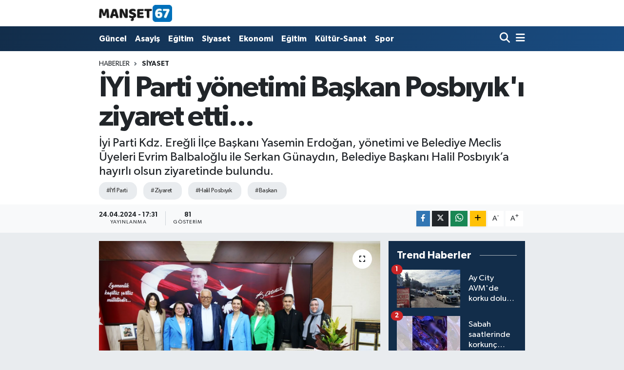

--- FILE ---
content_type: text/html; charset=UTF-8
request_url: https://www.manset67.com/iyi-parti-yonetimi-baskan-posbiyiki-ziyaret-etti
body_size: 18739
content:
<!DOCTYPE html>
<html lang="tr" data-theme="flow">
<head>
<link rel="dns-prefetch" href="//www.manset67.com">
<link rel="dns-prefetch" href="//manset67com.teimg.com">
<link rel="dns-prefetch" href="//static.tebilisim.com">
<link rel="dns-prefetch" href="//platform-api.sharethis.com">
<link rel="dns-prefetch" href="//pagead2.googlesyndication.com">
<link rel="dns-prefetch" href="//www.googletagmanager.com">
<link rel="dns-prefetch" href="//ad.adhouse.pro">
<link rel="dns-prefetch" href="//www.facebook.com">
<link rel="dns-prefetch" href="//www.twitter.com">
<link rel="dns-prefetch" href="//www.instagram.com">
<link rel="dns-prefetch" href="//www.linkedin.com">
<link rel="dns-prefetch" href="//www.youtube.com">
<link rel="dns-prefetch" href="//api.whatsapp.com">
<link rel="dns-prefetch" href="//www.w3.org">
<link rel="dns-prefetch" href="//x.com">
<link rel="dns-prefetch" href="//pinterest.com">
<link rel="dns-prefetch" href="//t.me">
<link rel="dns-prefetch" href="//tebilisim.com">
<link rel="dns-prefetch" href="//facebook.com">
<link rel="dns-prefetch" href="//twitter.com">
<link rel="dns-prefetch" href="//cdn.onesignal.com">

    <meta charset="utf-8">
<title>İYİ Parti yönetimi Başkan Posbıyık&#039;ı ziyaret etti... - Zonguldak Ereğli Haberleri</title>
<meta name="description" content="İyi Parti Kdz. Ereğli İlçe Başkanı Yasemin Erdoğan, yönetimi ve Belediye Meclis Üyeleri Evrim Balbaloğlu ile Serkan Günaydın, Belediye Başkanı Halil Posbıyık’a hayırlı olsun ziyaretinde bulundu.">
<meta name="keywords" content="İYİ Parti, ziyaret, Halil Posbıyık, başkan">
<link rel="canonical" href="https://www.manset67.com/iyi-parti-yonetimi-baskan-posbiyiki-ziyaret-etti">
<meta name="viewport" content="width=device-width,initial-scale=1">
<meta name="X-UA-Compatible" content="IE=edge">
<meta name="robots" content="max-image-preview:large">
<meta name="theme-color" content="#122d4a">
<meta name="title" content="İYİ Parti yönetimi Başkan Posbıyık&#039;ı ziyaret etti...">
<meta name="articleSection" content="news">
<meta name="datePublished" content="2024-04-24T17:31:00+03:00">
<meta name="dateModified" content="2024-04-24T19:12:51+03:00">
<meta name="articleAuthor" content="Haber Merkezi">
<meta name="author" content="Haber Merkezi">
<link rel="amphtml" href="https://www.manset67.com/iyi-parti-yonetimi-baskan-posbiyiki-ziyaret-etti/amp">
<meta property="og:site_name" content="Zonguldak Ereğli Haberleri">
<meta property="og:title" content="İYİ Parti yönetimi Başkan Posbıyık&#039;ı ziyaret etti...">
<meta property="og:description" content="İyi Parti Kdz. Ereğli İlçe Başkanı Yasemin Erdoğan, yönetimi ve Belediye Meclis Üyeleri Evrim Balbaloğlu ile Serkan Günaydın, Belediye Başkanı Halil Posbıyık’a hayırlı olsun ziyaretinde bulundu.">
<meta property="og:url" content="https://www.manset67.com/iyi-parti-yonetimi-baskan-posbiyiki-ziyaret-etti">
<meta property="og:image" content="https://manset67com.teimg.com/manset67-com/uploads/2024/04/haber-foto/whatsapp-image-2024-04-24-at-173116.jpeg">
<meta property="og:type" content="article">
<meta property="og:article:published_time" content="2024-04-24T17:31:00+03:00">
<meta property="og:article:modified_time" content="2024-04-24T19:12:51+03:00">
<meta name="twitter:card" content="summary_large_image">
<meta name="twitter:site" content="@Sinankabatepe">
<meta name="twitter:title" content="İYİ Parti yönetimi Başkan Posbıyık&#039;ı ziyaret etti...">
<meta name="twitter:description" content="İyi Parti Kdz. Ereğli İlçe Başkanı Yasemin Erdoğan, yönetimi ve Belediye Meclis Üyeleri Evrim Balbaloğlu ile Serkan Günaydın, Belediye Başkanı Halil Posbıyık’a hayırlı olsun ziyaretinde bulundu.">
<meta name="twitter:image" content="https://manset67com.teimg.com/manset67-com/uploads/2024/04/haber-foto/whatsapp-image-2024-04-24-at-173116.jpeg">
<meta name="twitter:url" content="https://www.manset67.com/iyi-parti-yonetimi-baskan-posbiyiki-ziyaret-etti">
<link rel="shortcut icon" type="image/x-icon" href="https://manset67com.teimg.com/manset67-com/uploads/2023/02/logo/logo-1.ico">
<link rel="manifest" href="https://www.manset67.com/manifest.json?v=6.6.4" />
<link rel="preload" href="https://static.tebilisim.com/flow/assets/css/font-awesome/fa-solid-900.woff2" as="font" type="font/woff2" crossorigin />
<link rel="preload" href="https://static.tebilisim.com/flow/assets/css/font-awesome/fa-brands-400.woff2" as="font" type="font/woff2" crossorigin />
<link rel="preload" href="https://static.tebilisim.com/flow/vendor/te/fonts/gibson/Gibson-Bold.woff2" as="font" type="font/woff2" crossorigin />
<link rel="preload" href="https://static.tebilisim.com/flow/vendor/te/fonts/gibson/Gibson-BoldItalic.woff2" as="font" type="font/woff2" crossorigin />
<link rel="preload" href="https://static.tebilisim.com/flow/vendor/te/fonts/gibson/Gibson-Italic.woff2" as="font" type="font/woff2" crossorigin />
<link rel="preload" href="https://static.tebilisim.com/flow/vendor/te/fonts/gibson/Gibson-Light.woff2" as="font" type="font/woff2" crossorigin />
<link rel="preload" href="https://static.tebilisim.com/flow/vendor/te/fonts/gibson/Gibson-LightItalic.woff2" as="font" type="font/woff2" crossorigin />
<link rel="preload" href="https://static.tebilisim.com/flow/vendor/te/fonts/gibson/Gibson-SemiBold.woff2" as="font" type="font/woff2" crossorigin />
<link rel="preload" href="https://static.tebilisim.com/flow/vendor/te/fonts/gibson/Gibson-SemiBoldItalic.woff2" as="font" type="font/woff2" crossorigin />
<link rel="preload" href="https://static.tebilisim.com/flow/vendor/te/fonts/gibson/Gibson.woff2" as="font" type="font/woff2" crossorigin />


<link rel="preload" as="style" href="https://static.tebilisim.com/flow/vendor/te/fonts/gibson.css?v=6.6.4">
<link rel="stylesheet" href="https://static.tebilisim.com/flow/vendor/te/fonts/gibson.css?v=6.6.4">

<style>:root {
        --te-link-color: #333;
        --te-link-hover-color: #000;
        --te-font: "Gibson";
        --te-secondary-font: "Gibson";
        --te-h1-font-size: 60px;
        --te-color: #122d4a;
        --te-hover-color: #194c82;
        --mm-ocd-width: 85%!important; /*  Mobil Menü Genişliği */
        --swiper-theme-color: var(--te-color)!important;
        --header-13-color: #ffc107;
    }</style><link rel="preload" as="style" href="https://static.tebilisim.com/flow/assets/vendor/bootstrap/css/bootstrap.min.css?v=6.6.4">
<link rel="stylesheet" href="https://static.tebilisim.com/flow/assets/vendor/bootstrap/css/bootstrap.min.css?v=6.6.4">
<link rel="preload" as="style" href="https://static.tebilisim.com/flow/assets/css/app6.6.4.min.css">
<link rel="stylesheet" href="https://static.tebilisim.com/flow/assets/css/app6.6.4.min.css">

<link defer="defer" async="async" rel="stylesheet" href="https://platform-api.sharethis.com/js/sharethis.js#property=63f743d85271340015307ecd&product=sop">


<script type="application/ld+json">{"@context":"https:\/\/schema.org","@type":"WebSite","url":"https:\/\/www.manset67.com","potentialAction":{"@type":"SearchAction","target":"https:\/\/www.manset67.com\/arama?q={query}","query-input":"required name=query"}}</script>

<script type="application/ld+json">{"@context":"https:\/\/schema.org","@type":"NewsMediaOrganization","url":"https:\/\/www.manset67.com","name":"Man\u015fet 67","logo":"https:\/\/manset67com.teimg.com\/manset67-com\/uploads\/2023\/02\/manset67-logo.png","sameAs":["https:\/\/www.facebook.com\/kabtp.sinan","https:\/\/www.twitter.com\/Sinankabatepe","https:\/\/www.linkedin.com\/in\/sinan-kabatepe-194360bb\/","https:\/\/www.youtube.com\/basinmedyaajans","https:\/\/www.instagram.com\/manset67haber"]}</script>

<script type="application/ld+json">{"@context":"https:\/\/schema.org","@graph":[{"@type":"SiteNavigationElement","name":"Ana Sayfa","url":"https:\/\/www.manset67.com","@id":"https:\/\/www.manset67.com"},{"@type":"SiteNavigationElement","name":"G\u00fcncel","url":"https:\/\/www.manset67.com\/guncel","@id":"https:\/\/www.manset67.com\/guncel"},{"@type":"SiteNavigationElement","name":"Asayi\u015f","url":"https:\/\/www.manset67.com\/asayis","@id":"https:\/\/www.manset67.com\/asayis"},{"@type":"SiteNavigationElement","name":"Siyaset","url":"https:\/\/www.manset67.com\/siyaset","@id":"https:\/\/www.manset67.com\/siyaset"},{"@type":"SiteNavigationElement","name":"Ekonomi","url":"https:\/\/www.manset67.com\/ekonomi","@id":"https:\/\/www.manset67.com\/ekonomi"},{"@type":"SiteNavigationElement","name":"Spor","url":"https:\/\/www.manset67.com\/spor","@id":"https:\/\/www.manset67.com\/spor"},{"@type":"SiteNavigationElement","name":"Medya","url":"https:\/\/www.manset67.com\/medya","@id":"https:\/\/www.manset67.com\/medya"},{"@type":"SiteNavigationElement","name":"K\u00fclt\u00fcr-Sanat","url":"https:\/\/www.manset67.com\/kultur-sanat","@id":"https:\/\/www.manset67.com\/kultur-sanat"},{"@type":"SiteNavigationElement","name":"E\u011fitim","url":"https:\/\/www.manset67.com\/egitim","@id":"https:\/\/www.manset67.com\/egitim"},{"@type":"SiteNavigationElement","name":"Magazin","url":"https:\/\/www.manset67.com\/magazin","@id":"https:\/\/www.manset67.com\/magazin"},{"@type":"SiteNavigationElement","name":"Mizah","url":"https:\/\/www.manset67.com\/mizah","@id":"https:\/\/www.manset67.com\/mizah"},{"@type":"SiteNavigationElement","name":"Teknoloji","url":"https:\/\/www.manset67.com\/teknoloji","@id":"https:\/\/www.manset67.com\/teknoloji"},{"@type":"SiteNavigationElement","name":"R\u00f6portaj","url":"https:\/\/www.manset67.com\/roportaj","@id":"https:\/\/www.manset67.com\/roportaj"},{"@type":"SiteNavigationElement","name":"\u0130leti\u015fim","url":"https:\/\/www.manset67.com\/iletisim","@id":"https:\/\/www.manset67.com\/iletisim"},{"@type":"SiteNavigationElement","name":"Gizlilik S\u00f6zle\u015fmesi","url":"https:\/\/www.manset67.com\/gizlilik-sozlesmesi","@id":"https:\/\/www.manset67.com\/gizlilik-sozlesmesi"},{"@type":"SiteNavigationElement","name":"Yazarlar","url":"https:\/\/www.manset67.com\/yazarlar","@id":"https:\/\/www.manset67.com\/yazarlar"},{"@type":"SiteNavigationElement","name":"Foto Galeri","url":"https:\/\/www.manset67.com\/foto-galeri","@id":"https:\/\/www.manset67.com\/foto-galeri"},{"@type":"SiteNavigationElement","name":"Video Galeri","url":"https:\/\/www.manset67.com\/video","@id":"https:\/\/www.manset67.com\/video"},{"@type":"SiteNavigationElement","name":"Biyografiler","url":"https:\/\/www.manset67.com\/biyografi","@id":"https:\/\/www.manset67.com\/biyografi"},{"@type":"SiteNavigationElement","name":"Vefatlar","url":"https:\/\/www.manset67.com\/vefat","@id":"https:\/\/www.manset67.com\/vefat"},{"@type":"SiteNavigationElement","name":"R\u00f6portajlar","url":"https:\/\/www.manset67.com\/roportaj","@id":"https:\/\/www.manset67.com\/roportaj"},{"@type":"SiteNavigationElement","name":"Anketler","url":"https:\/\/www.manset67.com\/anketler","@id":"https:\/\/www.manset67.com\/anketler"}]}</script>

<script type="application/ld+json">{"@context":"https:\/\/schema.org","@type":"BreadcrumbList","itemListElement":[{"@type":"ListItem","position":1,"item":{"@type":"Thing","@id":"https:\/\/www.manset67.com","name":"Haberler"}}]}</script>
<script type="application/ld+json">{"@context":"https:\/\/schema.org","@type":"NewsArticle","headline":"\u0130Y\u0130 Parti y\u00f6netimi Ba\u015fkan Posb\u0131y\u0131k'\u0131 ziyaret etti...","articleSection":"Siyaset","dateCreated":"2024-04-24T17:31:00+03:00","datePublished":"2024-04-24T17:31:00+03:00","dateModified":"2024-04-24T19:12:51+03:00","wordCount":141,"genre":"news","mainEntityOfPage":{"@type":"WebPage","@id":"https:\/\/www.manset67.com\/iyi-parti-yonetimi-baskan-posbiyiki-ziyaret-etti"},"articleBody":"<p>Kdz. Ere\u011fli \u0130yi Parti \u0130l\u00e7e Ba\u015fkan\u0131 Yasemin Erdo\u011fan, y\u00f6netimi ve Belediye Meclis \u00dcyesi se\u00e7ilen Evrim Balbalo\u011flu ile Serkan G\u00fcnayd\u0131n, Belediye Ba\u015fkan\u0131 Halil Posb\u0131y\u0131k\u2019a makam\u0131nda hay\u0131rl\u0131 olsun ziyaretinde bulundular.<\/p>\r\n\r\n<p>\u0130l\u00e7e Ba\u015fkan\u0131 Yasemin Erdo\u011fan ve beraberindekiler Belediye Meclisi\u2019nde Ere\u011fli\u2019ye yap\u0131lacak hizmetlere destek olacaklar\u0131n\u0131 belirttiler. \u0130yi Parti heyetine nazik ziyaretleri i\u00e7in te\u015fekk\u00fcr eden Ba\u015fkan Posb\u0131y\u0131k; \u201cG\u00f6reve se\u00e7ilen meclis \u00fcyelerini bir kez daha kutluyorum. Bu d\u00f6nemde de bu zamana kadar oldu\u011fu gibi hi\u00e7bir siyasi parti ayr\u0131m\u0131 yapmadan kentimize birlikte g\u00fczel hizmetler yapaca\u011f\u0131m\u0131za inan\u0131yorum\u201d dedi.<\/p>\r\n\r\n<p>Ba\u015fkan Posb\u0131y\u0131k, ziyaretin an\u0131s\u0131na \u0130yi Parti heyetine hediye takdiminde bulundu ve birlikte hat\u0131ra foto\u011fraf\u0131 \u00e7ekildi.<\/p>","description":"\u0130yi Parti Kdz. Ere\u011fli \u0130l\u00e7e Ba\u015fkan\u0131 Yasemin Erdo\u011fan, y\u00f6netimi ve Belediye Meclis \u00dcyeleri Evrim Balbalo\u011flu ile Serkan G\u00fcnayd\u0131n, Belediye Ba\u015fkan\u0131 Halil Posb\u0131y\u0131k\u2019a hay\u0131rl\u0131 olsun ziyaretinde bulundu.","inLanguage":"tr-TR","keywords":["\u0130Y\u0130 Parti","ziyaret","Halil Posb\u0131y\u0131k","ba\u015fkan"],"image":{"@type":"ImageObject","url":"https:\/\/manset67com.teimg.com\/crop\/1280x720\/manset67-com\/uploads\/2024\/04\/haber-foto\/whatsapp-image-2024-04-24-at-173116.jpeg","width":"1280","height":"720","caption":"\u0130Y\u0130 Parti y\u00f6netimi Ba\u015fkan Posb\u0131y\u0131k'\u0131 ziyaret etti..."},"publishingPrinciples":"https:\/\/www.manset67.com\/gizlilik-sozlesmesi","isFamilyFriendly":"http:\/\/schema.org\/True","isAccessibleForFree":"http:\/\/schema.org\/True","publisher":{"@type":"Organization","name":"Man\u015fet 67","image":"https:\/\/manset67com.teimg.com\/manset67-com\/uploads\/2023\/02\/manset67-logo.png","logo":{"@type":"ImageObject","url":"https:\/\/manset67com.teimg.com\/manset67-com\/uploads\/2023\/02\/manset67-logo.png","width":"640","height":"375"}},"author":{"@type":"Person","name":"Haber Merkezi","honorificPrefix":"","jobTitle":"","url":null}}</script>





<style>
.mega-menu {z-index: 9999 !important;}
@media screen and (min-width: 1620px) {
    .container {width: 1280px!important; max-width: 1280px!important;}
    #ad_36 {margin-right: 15px !important;}
    #ad_9 {margin-left: 15px !important;}
}

@media screen and (min-width: 1325px) and (max-width: 1620px) {
    .container {width: 1100px!important; max-width: 1100px!important;}
    #ad_36 {margin-right: 100px !important;}
    #ad_9 {margin-left: 100px !important;}
}
@media screen and (min-width: 1295px) and (max-width: 1325px) {
    .container {width: 990px!important; max-width: 990px!important;}
    #ad_36 {margin-right: 165px !important;}
    #ad_9 {margin-left: 165px !important;}
}
@media screen and (min-width: 1200px) and (max-width: 1295px) {
    .container {width: 900px!important; max-width: 900px!important;}
    #ad_36 {margin-right: 210px !important;}
    #ad_9 {margin-left: 210px !important;}

}
</style><script type="b618ebd398197d07a76e3740-text/javascript">
  window.dataLayer = window.dataLayer || [];
  function gtag(){dataLayer.push(arguments);}
  gtag('js', new Date());

  gtag('config', 'UA-216066342-1');
</script>

<script async src="https://pagead2.googlesyndication.com/pagead/js/adsbygoogle.js?client=ca-pub-5655260041933483" crossorigin="anonymous" type="b618ebd398197d07a76e3740-text/javascript"></script>



<script async data-cfasync="false"
	src="https://www.googletagmanager.com/gtag/js?id=G-C3NEP7MVV5"></script>
<script data-cfasync="false">
	window.dataLayer = window.dataLayer || [];
	  function gtag(){dataLayer.push(arguments);}
	  gtag('js', new Date());
	  gtag('config', 'G-C3NEP7MVV5');
</script>




</head>




<body class="d-flex flex-column min-vh-100">

    <div data-pagespeed="true"><script src="https://ad.adhouse.pro/274.js" type="b618ebd398197d07a76e3740-text/javascript"></script>
<script src="https://ad.adhouse.pro/275.js" type="b618ebd398197d07a76e3740-text/javascript"></script>
<script src="https://ad.adhouse.pro/276.js" type="b618ebd398197d07a76e3740-text/javascript"></script></div>
    

    <header class="header-1">
    <nav class="top-header navbar navbar-expand-lg navbar-light shadow-sm bg-white py-1">
        <div class="container">
                            <a class="navbar-brand me-0" href="/" title="Zonguldak Ereğli Haberleri">
                <img src="https://manset67com.teimg.com/manset67-com/uploads/2023/02/manset67-logo.png" alt="Zonguldak Ereğli Haberleri" width="150" height="40" class="light-mode img-fluid flow-logo">
<img src="https://manset67com.teimg.com/manset67-com/uploads/2023/02/manset67-logo.png" alt="Zonguldak Ereğli Haberleri" width="150" height="40" class="dark-mode img-fluid flow-logo d-none">

            </a>
                                    <ul class="nav d-lg-none px-2">
                
                <li class="nav-item"><a href="/arama" class="me-2" title="Ara"><i class="fa fa-search fa-lg"></i></a></li>
                <li class="nav-item"><a href="#menu" title="Ana Menü"><i class="fa fa-bars fa-lg"></i></a></li>
            </ul>
        </div>
    </nav>
    <div class="main-menu navbar navbar-expand-lg d-none d-lg-block bg-gradient-te py-1">
        <div class="container">
            <ul  class="nav fw-semibold">
        <li class="nav-item   ">
        <a href="/guncel" class="nav-link text-white" target="_self" title="Güncel">Güncel</a>
        
    </li>
        <li class="nav-item   ">
        <a href="/asayis" class="nav-link text-white" target="_self" title="Asayiş">Asayiş</a>
        
    </li>
        <li class="nav-item   ">
        <a href="/egitim" class="nav-link text-white" target="_self" title="Eğitim">Eğitim</a>
        
    </li>
        <li class="nav-item   ">
        <a href="/siyaset" class="nav-link text-white" target="_self" title="Siyaset">Siyaset</a>
        
    </li>
        <li class="nav-item   ">
        <a href="/ekonomi" class="nav-link text-white" target="_self" title="Ekonomi">Ekonomi</a>
        
    </li>
        <li class="nav-item   ">
        <a href="/egitim" class="nav-link text-white" target="_self" title="Eğitim">Eğitim</a>
        
    </li>
        <li class="nav-item   ">
        <a href="/kultur-sanat" class="nav-link text-white" target="_self" title="Kültür-Sanat">Kültür-Sanat</a>
        
    </li>
        <li class="nav-item   ">
        <a href="/spor" class="nav-link text-white" target="_self" title="Spor">Spor</a>
        
    </li>
    </ul>

            <ul class="navigation-menu nav d-flex align-items-center">

                <li class="nav-item">
                    <a href="/arama" class="nav-link pe-1 text-white" title="Ara">
                        <i class="fa fa-search fa-lg"></i>
                    </a>
                </li>

                

                <li class="nav-item dropdown position-static">
                    <a class="nav-link pe-0 text-white" data-bs-toggle="dropdown" href="#" aria-haspopup="true" aria-expanded="false" title="Ana Menü">
                        <i class="fa fa-bars fa-lg"></i>
                    </a>
                    <div class="mega-menu dropdown-menu dropdown-menu-end text-capitalize shadow-lg border-0 rounded-0">

    <div class="row g-3 small p-3">

        
        <div class="col">
        <a href="/guncel" class="d-block border-bottom  pb-2 mb-2" target="_self" title="Güncel">Güncel</a>
            <a href="/asayis" class="d-block border-bottom  pb-2 mb-2" target="_self" title="Asayiş">Asayiş</a>
            <a href="/egitim" class="d-block border-bottom  pb-2 mb-2" target="_self" title="Eğitim">Eğitim</a>
            <a href="/siyaset" class="d-block border-bottom  pb-2 mb-2" target="_self" title="Siyaset">Siyaset</a>
            <a href="/ekonomi" class="d-block border-bottom  pb-2 mb-2" target="_self" title="Ekonomi">Ekonomi</a>
            <a href="/spor" class="d-block border-bottom  pb-2 mb-2" target="_self" title="Spor">Spor</a>
            <a href="/magazin" class="d-block  pb-2 mb-2" target="_self" title="Magazin">Magazin</a>
        </div><div class="col">
            <a href="/teknoloji" class="d-block border-bottom  pb-2 mb-2" target="_self" title="Teknoloji">Teknoloji</a>
        </div>


    </div>

    <div class="p-3 bg-light">
                <a class="me-3"
            href="https://www.facebook.com/kabtp.sinan" target="_blank" rel="nofollow noreferrer noopener"><i class="fab fa-facebook me-2 text-navy"></i> Facebook</a>
                        <a class="me-3"
            href="https://www.twitter.com/Sinankabatepe" target="_blank" rel="nofollow noreferrer noopener"><i class="fab fa-x-twitter "></i> Twitter</a>
                        <a class="me-3"
            href="https://www.instagram.com/manset67haber" target="_blank" rel="nofollow noreferrer noopener"><i class="fab fa-instagram me-2 text-magenta"></i> Instagram</a>
                        <a class="me-3"
            href="https://www.linkedin.com/in/sinan-kabatepe-194360bb/" target="_blank" rel="nofollow noreferrer noopener"><i class="fab fa-linkedin me-2 text-navy"></i> Linkedin</a>
                        <a class="me-3"
            href="https://www.youtube.com/basinmedyaajans" target="_blank" rel="nofollow noreferrer noopener"><i class="fab fa-youtube me-2 text-danger"></i> Youtube</a>
                                                <a class="" href="https://api.whatsapp.com/send?phone=905072496310" title="Whatsapp" rel="nofollow noreferrer noopener"><i
            class="fab fa-whatsapp me-2 text-navy"></i> WhatsApp İhbar Hattı</a>    </div>

    <div class="mega-menu-footer p-2 bg-te-color">
        <a class="dropdown-item text-white" href="/kunye" title="Künye"><i class="fa fa-id-card me-2"></i> Künye</a>
        <a class="dropdown-item text-white" href="/iletisim" title="İletişim"><i class="fa fa-envelope me-2"></i> İletişim</a>
        <a class="dropdown-item text-white" href="/rss-baglantilari" title="RSS Bağlantıları"><i class="fa fa-rss me-2"></i> RSS Bağlantıları</a>
        <a class="dropdown-item text-white" href="/member/login" title="Üyelik Girişi"><i class="fa fa-user me-2"></i> Üyelik Girişi</a>
    </div>


</div>

                </li>

            </ul>
        </div>
    </div>
    <ul  class="mobile-categories d-lg-none list-inline bg-white">
        <li class="list-inline-item">
        <a href="/guncel" class="text-dark" target="_self" title="Güncel">
                Güncel
        </a>
    </li>
        <li class="list-inline-item">
        <a href="/asayis" class="text-dark" target="_self" title="Asayiş">
                Asayiş
        </a>
    </li>
        <li class="list-inline-item">
        <a href="/egitim" class="text-dark" target="_self" title="Eğitim">
                Eğitim
        </a>
    </li>
        <li class="list-inline-item">
        <a href="/siyaset" class="text-dark" target="_self" title="Siyaset">
                Siyaset
        </a>
    </li>
        <li class="list-inline-item">
        <a href="/ekonomi" class="text-dark" target="_self" title="Ekonomi">
                Ekonomi
        </a>
    </li>
        <li class="list-inline-item">
        <a href="/egitim" class="text-dark" target="_self" title="Eğitim">
                Eğitim
        </a>
    </li>
        <li class="list-inline-item">
        <a href="/kultur-sanat" class="text-dark" target="_self" title="Kültür-Sanat">
                Kültür-Sanat
        </a>
    </li>
        <li class="list-inline-item">
        <a href="/spor" class="text-dark" target="_self" title="Spor">
                Spor
        </a>
    </li>
    </ul>

</header>






<main class="single overflow-hidden" style="min-height: 300px">

            <script type="b618ebd398197d07a76e3740-text/javascript">
document.addEventListener("DOMContentLoaded", function () {
    if (document.querySelector('.bik-ilan-detay')) {
        document.getElementById('story-line').style.display = 'none';
    }
});
</script>
<section id="story-line" class="d-md-none bg-white" data-widget-unique-key="">
    <script type="b618ebd398197d07a76e3740-text/javascript">
        var story_items = [{"id":"asayis","photo":"https:\/\/manset67com.teimg.com\/crop\/200x200\/manset67-com\/uploads\/2026\/01\/haber-gorsel\/i-m-g-20260128-w-a0120.jpg","name":"Asayi\u015f","items":[{"id":76043,"type":"photo","length":10,"src":"https:\/\/manset67com.teimg.com\/crop\/720x1280\/manset67-com\/uploads\/2026\/01\/haber-gorsel\/i-m-g-20260128-w-a0120.jpg","link":"https:\/\/www.manset67.com\/hakimiyetini-kaybedip-takla-atti-2-kisi-yaralandi","linkText":"Hakimiyetini kaybedip takla att\u0131... 2 ki\u015fi yaraland\u0131...","time":1769618580},{"id":76036,"type":"photo","length":10,"src":"https:\/\/manset67com.teimg.com\/crop\/720x1280\/manset67-com\/uploads\/2026\/01\/haber-foto\/whatsapp-image-2026-01-28-at-181935.jpeg","link":"https:\/\/www.manset67.com\/yayaya-carpti-agir-yaralandi","linkText":"Yayaya \u00e7arpt\u0131... A\u011f\u0131r yaraland\u0131...","time":1769613780},{"id":76034,"type":"photo","length":10,"src":"https:\/\/manset67com.teimg.com\/crop\/720x1280\/manset67-com\/uploads\/2026\/01\/haber-foto\/wwwmanset67com-32-3.jpg","link":"https:\/\/www.manset67.com\/karadeniz-ereglide-tefecilik-operasyonu","linkText":"Karadeniz Ere\u011fli'de tefecilik operasyonu...","time":1769612580},{"id":76023,"type":"photo","length":10,"src":"https:\/\/manset67com.teimg.com\/crop\/720x1280\/manset67-com\/uploads\/2026\/01\/haber-foto\/whatsapp-image-2026-01-28-at-144552-2.jpeg","link":"https:\/\/www.manset67.com\/ay-city-avmde-korku-dolu-anlar-kesici-alet-ile","linkText":"Ay City AVM'de korku dolu anlar... Kesici alet ile...","time":1769607120},{"id":76020,"type":"photo","length":10,"src":"https:\/\/manset67com.teimg.com\/crop\/720x1280\/manset67-com\/uploads\/2026\/01\/dha-haber-gorsel\/ekran-goruntusu-2026-01-28-133200.png","link":"https:\/\/www.manset67.com\/kamyonet-sarampole-devrildi-2-yarali","linkText":"Kamyonet \u015farampole devrildi... 2 yaral\u0131...","time":1769596260},{"id":76015,"type":"photo","length":10,"src":"https:\/\/manset67com.teimg.com\/crop\/720x1280\/manset67-com\/uploads\/2026\/01\/dha-haber-gorsel\/ekran-goruntusu-2026-01-28-132430.png","link":"https:\/\/www.manset67.com\/tartistigi-esini-odurup-itihar-etti","linkText":"Tart\u0131\u015ft\u0131\u011f\u0131 e\u015fini \u00f6*d\u00fcr\u00fcp, i*tihar etti...","time":1769595780}]},{"id":"guncel","photo":"https:\/\/manset67com.teimg.com\/crop\/200x200\/manset67-com\/uploads\/2026\/01\/haber-foto\/whatsapp-image-2026-01-26-at-183450.jpeg","name":"G\u00fcncel","items":[{"id":76040,"type":"photo","length":10,"src":"https:\/\/manset67com.teimg.com\/crop\/720x1280\/manset67-com\/uploads\/2026\/01\/haber-foto\/whatsapp-image-2026-01-26-at-183450.jpeg","link":"https:\/\/www.manset67.com\/hatayin-umutzede-belgeseli-seyirci-ile-bulustu","linkText":"Hatay'\u0131n 'UMUTZEDE' belgeseli seyirci ile bulu\u015ftu...","time":1769615160},{"id":76032,"type":"photo","length":10,"src":"https:\/\/manset67com.teimg.com\/crop\/720x1280\/manset67-com\/uploads\/2026\/01\/haber-foto\/whatsapp-image-2026-01-28-at-173756.jpeg","link":"https:\/\/www.manset67.com\/zgcye-anlamli-ziyaret-gazeteciler-gununu-kutladilar","linkText":"ZGC'ye anlaml\u0131 ziyaret... Gazeteciler g\u00fcn\u00fcn\u00fc kutlad\u0131lar...","time":1769611080},{"id":76028,"type":"photo","length":10,"src":"https:\/\/manset67com.teimg.com\/crop\/720x1280\/manset67-com\/uploads\/2026\/01\/dha-haber-gorsel\/ekran-goruntusu-2026-01-28-164525.png","link":"https:\/\/www.manset67.com\/dogal-gaz-kacagina-bakilirken-metan-gazi-tespit-edildi","linkText":"Do\u011fal gaz ka\u00e7a\u011f\u0131na bak\u0131l\u0131rken, metan gaz\u0131 tespit edildi...","time":1769607840},{"id":76026,"type":"photo","length":10,"src":"https:\/\/manset67com.teimg.com\/crop\/720x1280\/manset67-com\/uploads\/2026\/01\/dha-haber-gorsel\/ekran-goruntusu-2026-01-28-164348.png","link":"https:\/\/www.manset67.com\/karla-kapli-yaylada-agaclar-buz-tuttu","linkText":"Karla kapl\u0131 yaylada a\u011fa\u00e7lar buz tuttu...","time":1769607780},{"id":76019,"type":"photo","length":10,"src":"https:\/\/manset67com.teimg.com\/crop\/720x1280\/manset67-com\/uploads\/2026\/01\/dha-haber-gorsel\/ekran-goruntusu-2026-01-28-133023.png","link":"https:\/\/www.manset67.com\/hastanenin-diyaliz-merkezi-yenilendi-kapasitesi-artti","linkText":"Hastanenin diyaliz merkezi yenilendi, kapasitesi artt\u0131...","time":1769596200},{"id":76018,"type":"photo","length":10,"src":"https:\/\/manset67com.teimg.com\/crop\/720x1280\/manset67-com\/uploads\/2026\/01\/dha-haber-gorsel\/ekran-goruntusu-2026-01-28-132829.png","link":"https:\/\/www.manset67.com\/il-milli-egitim-muduru-gorevinden-ayrildi","linkText":"\u0130l Milli E\u011fitim M\u00fcd\u00fcr\u00fc, g\u00f6revinden ayr\u0131ld\u0131...","time":1769596080},{"id":76011,"type":"photo","length":10,"src":"https:\/\/manset67com.teimg.com\/crop\/720x1280\/manset67-com\/uploads\/2026\/01\/dha-haber-gorsel\/ekran-goruntusu-2026-01-28-131645.png","link":"https:\/\/www.manset67.com\/kucuk-cocugun-bayrak-sevgisi","linkText":"K\u00fc\u00e7\u00fck \u00e7ocu\u011fun bayrak sevgisi...","time":1769594880}]},{"id":"kultur-sanat","photo":"https:\/\/manset67com.teimg.com\/crop\/200x200\/manset67-com\/uploads\/2026\/01\/haber-foto\/whatsapp-image-2026-01-26-at-183450.jpeg","name":"K\u00fclt\u00fcr-Sanat","items":[{"id":76040,"type":"photo","length":10,"src":"https:\/\/manset67com.teimg.com\/crop\/720x1280\/manset67-com\/uploads\/2026\/01\/haber-foto\/whatsapp-image-2026-01-26-at-183450.jpeg","link":"https:\/\/www.manset67.com\/hatayin-umutzede-belgeseli-seyirci-ile-bulustu","linkText":"Hatay'\u0131n 'UMUTZEDE' belgeseli seyirci ile bulu\u015ftu...","time":1769615160}]}]
    </script>
    <div id="stories" class="storiesWrapper p-2"></div>
</section>


    
    <div class="infinite" data-show-advert="1">

    

    <div class="infinite-item d-block" data-id="54449" data-category-id="3" data-reference="TE\Archive\Models\Archive" data-json-url="/service/json/featured-infinite.json">

        

        <div class="post-header pt-3 bg-white">

    <div class="container">

        
        <nav class="meta-category d-flex justify-content-lg-start" style="--bs-breadcrumb-divider: url(&#34;data:image/svg+xml,%3Csvg xmlns='http://www.w3.org/2000/svg' width='8' height='8'%3E%3Cpath d='M2.5 0L1 1.5 3.5 4 1 6.5 2.5 8l4-4-4-4z' fill='%236c757d'/%3E%3C/svg%3E&#34;);" aria-label="breadcrumb">
        <ol class="breadcrumb mb-0">
            <li class="breadcrumb-item"><a href="https://www.manset67.com" class="breadcrumb_link" target="_self">Haberler</a></li>
            <li class="breadcrumb-item active fw-bold" aria-current="page"><a href="/siyaset" target="_self" class="breadcrumb_link text-dark" title="Siyaset">Siyaset</a></li>
        </ol>
</nav>

        <h1 class="h2 fw-bold text-lg-start headline my-2" itemprop="headline">İYİ Parti yönetimi Başkan Posbıyık&#039;ı ziyaret etti...</h1>
        
        <h2 class="lead text-lg-start text-dark my-2 description" itemprop="description">İyi Parti Kdz. Ereğli İlçe Başkanı Yasemin Erdoğan, yönetimi ve Belediye Meclis Üyeleri Evrim Balbaloğlu ile Serkan Günaydın, Belediye Başkanı Halil Posbıyık’a hayırlı olsun ziyaretinde bulundu.</h2>
        
        <div class="news-tags">
        <a href="https://www.manset67.com/haberleri/iyi-parti" title="İYİ Parti" class="news-tags__link" rel="nofollow">#İYİ Parti</a>
        <a href="https://www.manset67.com/haberleri/ziyaret" title="ziyaret" class="news-tags__link" rel="nofollow">#Ziyaret</a>
        <a href="https://www.manset67.com/haberleri/halil-posbiyik" title="Halil Posbıyık" class="news-tags__link" rel="nofollow">#Halil Posbıyık</a>
        <a href="https://www.manset67.com/haberleri/baskan" title="başkan" class="news-tags__link" rel="nofollow">#Başkan</a>
    </div>

    </div>

    <div class="bg-light py-1">
        <div class="container d-flex justify-content-between align-items-center">

            <div class="meta-author">
    
    <div class="box">
    <time class="fw-bold">24.04.2024 - 17:31</time>
    <span class="info">Yayınlanma</span>
</div>

    
    <div class="box">
    <span class="fw-bold">81</span>
    <span class="info text-dark">Gösterim</span>
</div>

    

</div>


            <div class="share-area justify-content-end align-items-center d-none d-lg-flex">

    <div class="mobile-share-button-container mb-2 d-block d-md-none">
    <button class="btn btn-primary btn-sm rounded-0 shadow-sm w-100" onclick="if (!window.__cfRLUnblockHandlers) return false; handleMobileShare(event, 'İYİ Parti yönetimi Başkan Posbıyık\&#039;ı ziyaret etti...', 'https://www.manset67.com/iyi-parti-yonetimi-baskan-posbiyiki-ziyaret-etti')" title="Paylaş" data-cf-modified-b618ebd398197d07a76e3740-="">
        <i class="fas fa-share-alt me-2"></i>Paylaş
    </button>
</div>

<div class="social-buttons-new d-none d-md-flex justify-content-between">
    <a href="https://www.facebook.com/sharer/sharer.php?u=https%3A%2F%2Fwww.manset67.com%2Fiyi-parti-yonetimi-baskan-posbiyiki-ziyaret-etti" onclick="if (!window.__cfRLUnblockHandlers) return false; initiateDesktopShare(event, 'facebook')" class="btn btn-primary btn-sm rounded-0 shadow-sm me-1" title="Facebook'ta Paylaş" data-platform="facebook" data-share-url="https://www.manset67.com/iyi-parti-yonetimi-baskan-posbiyiki-ziyaret-etti" data-share-title="İYİ Parti yönetimi Başkan Posbıyık&#039;ı ziyaret etti..." rel="noreferrer nofollow noopener external" data-cf-modified-b618ebd398197d07a76e3740-="">
        <i class="fab fa-facebook-f"></i>
    </a>

    <a href="https://x.com/intent/tweet?url=https%3A%2F%2Fwww.manset67.com%2Fiyi-parti-yonetimi-baskan-posbiyiki-ziyaret-etti&text=%C4%B0Y%C4%B0+Parti+y%C3%B6netimi+Ba%C5%9Fkan+Posb%C4%B1y%C4%B1k%27%C4%B1+ziyaret+etti..." onclick="if (!window.__cfRLUnblockHandlers) return false; initiateDesktopShare(event, 'twitter')" class="btn btn-dark btn-sm rounded-0 shadow-sm me-1" title="X'de Paylaş" data-platform="twitter" data-share-url="https://www.manset67.com/iyi-parti-yonetimi-baskan-posbiyiki-ziyaret-etti" data-share-title="İYİ Parti yönetimi Başkan Posbıyık&#039;ı ziyaret etti..." rel="noreferrer nofollow noopener external" data-cf-modified-b618ebd398197d07a76e3740-="">
        <i class="fab fa-x-twitter text-white"></i>
    </a>

    <a href="https://api.whatsapp.com/send?text=%C4%B0Y%C4%B0+Parti+y%C3%B6netimi+Ba%C5%9Fkan+Posb%C4%B1y%C4%B1k%27%C4%B1+ziyaret+etti...+-+https%3A%2F%2Fwww.manset67.com%2Fiyi-parti-yonetimi-baskan-posbiyiki-ziyaret-etti" onclick="if (!window.__cfRLUnblockHandlers) return false; initiateDesktopShare(event, 'whatsapp')" class="btn btn-success btn-sm rounded-0 btn-whatsapp shadow-sm me-1" title="Whatsapp'ta Paylaş" data-platform="whatsapp" data-share-url="https://www.manset67.com/iyi-parti-yonetimi-baskan-posbiyiki-ziyaret-etti" data-share-title="İYİ Parti yönetimi Başkan Posbıyık&#039;ı ziyaret etti..." rel="noreferrer nofollow noopener external" data-cf-modified-b618ebd398197d07a76e3740-="">
        <i class="fab fa-whatsapp fa-lg"></i>
    </a>

    <div class="dropdown">
        <button class="dropdownButton btn btn-sm rounded-0 btn-warning border-none shadow-sm me-1" type="button" data-bs-toggle="dropdown" name="socialDropdownButton" title="Daha Fazla">
            <i id="icon" class="fa fa-plus"></i>
        </button>

        <ul class="dropdown-menu dropdown-menu-end border-0 rounded-1 shadow">
            <li>
                <a href="https://www.linkedin.com/sharing/share-offsite/?url=https%3A%2F%2Fwww.manset67.com%2Fiyi-parti-yonetimi-baskan-posbiyiki-ziyaret-etti" class="dropdown-item" onclick="if (!window.__cfRLUnblockHandlers) return false; initiateDesktopShare(event, 'linkedin')" data-platform="linkedin" data-share-url="https://www.manset67.com/iyi-parti-yonetimi-baskan-posbiyiki-ziyaret-etti" data-share-title="İYİ Parti yönetimi Başkan Posbıyık&#039;ı ziyaret etti..." rel="noreferrer nofollow noopener external" title="Linkedin" data-cf-modified-b618ebd398197d07a76e3740-="">
                    <i class="fab fa-linkedin text-primary me-2"></i>Linkedin
                </a>
            </li>
            <li>
                <a href="https://pinterest.com/pin/create/button/?url=https%3A%2F%2Fwww.manset67.com%2Fiyi-parti-yonetimi-baskan-posbiyiki-ziyaret-etti&description=%C4%B0Y%C4%B0+Parti+y%C3%B6netimi+Ba%C5%9Fkan+Posb%C4%B1y%C4%B1k%27%C4%B1+ziyaret+etti...&media=" class="dropdown-item" onclick="if (!window.__cfRLUnblockHandlers) return false; initiateDesktopShare(event, 'pinterest')" data-platform="pinterest" data-share-url="https://www.manset67.com/iyi-parti-yonetimi-baskan-posbiyiki-ziyaret-etti" data-share-title="İYİ Parti yönetimi Başkan Posbıyık&#039;ı ziyaret etti..." rel="noreferrer nofollow noopener external" title="Pinterest" data-cf-modified-b618ebd398197d07a76e3740-="">
                    <i class="fab fa-pinterest text-danger me-2"></i>Pinterest
                </a>
            </li>
            <li>
                <a href="https://t.me/share/url?url=https%3A%2F%2Fwww.manset67.com%2Fiyi-parti-yonetimi-baskan-posbiyiki-ziyaret-etti&text=%C4%B0Y%C4%B0+Parti+y%C3%B6netimi+Ba%C5%9Fkan+Posb%C4%B1y%C4%B1k%27%C4%B1+ziyaret+etti..." class="dropdown-item" onclick="if (!window.__cfRLUnblockHandlers) return false; initiateDesktopShare(event, 'telegram')" data-platform="telegram" data-share-url="https://www.manset67.com/iyi-parti-yonetimi-baskan-posbiyiki-ziyaret-etti" data-share-title="İYİ Parti yönetimi Başkan Posbıyık&#039;ı ziyaret etti..." rel="noreferrer nofollow noopener external" title="Telegram" data-cf-modified-b618ebd398197d07a76e3740-="">
                    <i class="fab fa-telegram-plane text-primary me-2"></i>Telegram
                </a>
            </li>
            <li class="border-0">
                <a class="dropdown-item" href="javascript:void(0)" onclick="if (!window.__cfRLUnblockHandlers) return false; printContent(event)" title="Yazdır" data-cf-modified-b618ebd398197d07a76e3740-="">
                    <i class="fas fa-print text-dark me-2"></i>
                    Yazdır
                </a>
            </li>
            <li class="border-0">
                <a class="dropdown-item" href="javascript:void(0)" onclick="if (!window.__cfRLUnblockHandlers) return false; copyURL(event, 'https://www.manset67.com/iyi-parti-yonetimi-baskan-posbiyiki-ziyaret-etti')" rel="noreferrer nofollow noopener external" title="Bağlantıyı Kopyala" data-cf-modified-b618ebd398197d07a76e3740-="">
                    <i class="fas fa-link text-dark me-2"></i>
                    Kopyala
                </a>
            </li>
        </ul>
    </div>
</div>

<script type="b618ebd398197d07a76e3740-text/javascript">
    var shareableModelId = 54449;
    var shareableModelClass = 'TE\\Archive\\Models\\Archive';

    function shareCount(id, model, platform, url) {
        fetch("https://www.manset67.com/sharecount", {
            method: 'POST',
            headers: {
                'Content-Type': 'application/json',
                'X-CSRF-TOKEN': document.querySelector('meta[name="csrf-token"]')?.getAttribute('content')
            },
            body: JSON.stringify({ id, model, platform, url })
        }).catch(err => console.error('Share count fetch error:', err));
    }

    function goSharePopup(url, title, width = 600, height = 400) {
        const left = (screen.width - width) / 2;
        const top = (screen.height - height) / 2;
        window.open(
            url,
            title,
            `width=${width},height=${height},left=${left},top=${top},resizable=yes,scrollbars=yes`
        );
    }

    async function handleMobileShare(event, title, url) {
        event.preventDefault();

        if (shareableModelId && shareableModelClass) {
            shareCount(shareableModelId, shareableModelClass, 'native_mobile_share', url);
        }

        const isAndroidWebView = navigator.userAgent.includes('Android') && !navigator.share;

        if (isAndroidWebView) {
            window.location.href = 'androidshare://paylas?title=' + encodeURIComponent(title) + '&url=' + encodeURIComponent(url);
            return;
        }

        if (navigator.share) {
            try {
                await navigator.share({ title: title, url: url });
            } catch (error) {
                if (error.name !== 'AbortError') {
                    console.error('Web Share API failed:', error);
                }
            }
        } else {
            alert("Bu cihaz paylaşımı desteklemiyor.");
        }
    }

    function initiateDesktopShare(event, platformOverride = null) {
        event.preventDefault();
        const anchor = event.currentTarget;
        const platform = platformOverride || anchor.dataset.platform;
        const webShareUrl = anchor.href;
        const contentUrl = anchor.dataset.shareUrl || webShareUrl;

        if (shareableModelId && shareableModelClass && platform) {
            shareCount(shareableModelId, shareableModelClass, platform, contentUrl);
        }

        goSharePopup(webShareUrl, platform ? platform.charAt(0).toUpperCase() + platform.slice(1) : "Share");
    }

    function copyURL(event, urlToCopy) {
        event.preventDefault();
        navigator.clipboard.writeText(urlToCopy).then(() => {
            alert('Bağlantı panoya kopyalandı!');
        }).catch(err => {
            console.error('Could not copy text: ', err);
            try {
                const textArea = document.createElement("textarea");
                textArea.value = urlToCopy;
                textArea.style.position = "fixed";
                document.body.appendChild(textArea);
                textArea.focus();
                textArea.select();
                document.execCommand('copy');
                document.body.removeChild(textArea);
                alert('Bağlantı panoya kopyalandı!');
            } catch (fallbackErr) {
                console.error('Fallback copy failed:', fallbackErr);
            }
        });
    }

    function printContent(event) {
        event.preventDefault();

        const triggerElement = event.currentTarget;
        const contextContainer = triggerElement.closest('.infinite-item') || document;

        const header      = contextContainer.querySelector('.post-header');
        const media       = contextContainer.querySelector('.news-section .col-lg-8 .inner, .news-section .col-lg-8 .ratio, .news-section .col-lg-8 iframe');
        const articleBody = contextContainer.querySelector('.article-text');

        if (!header && !media && !articleBody) {
            window.print();
            return;
        }

        let printHtml = '';
        
        if (header) {
            const titleEl = header.querySelector('h1');
            const descEl  = header.querySelector('.description, h2.lead');

            let cleanHeaderHtml = '<div class="printed-header">';
            if (titleEl) cleanHeaderHtml += titleEl.outerHTML;
            if (descEl)  cleanHeaderHtml += descEl.outerHTML;
            cleanHeaderHtml += '</div>';

            printHtml += cleanHeaderHtml;
        }

        if (media) {
            printHtml += media.outerHTML;
        }

        if (articleBody) {
            const articleClone = articleBody.cloneNode(true);
            articleClone.querySelectorAll('.post-flash').forEach(function (el) {
                el.parentNode.removeChild(el);
            });
            printHtml += articleClone.outerHTML;
        }
        const iframe = document.createElement('iframe');
        iframe.style.position = 'fixed';
        iframe.style.right = '0';
        iframe.style.bottom = '0';
        iframe.style.width = '0';
        iframe.style.height = '0';
        iframe.style.border = '0';
        document.body.appendChild(iframe);

        const frameWindow = iframe.contentWindow || iframe;
        const title = document.title || 'Yazdır';
        const headStyles = Array.from(document.querySelectorAll('link[rel="stylesheet"], style'))
            .map(el => el.outerHTML)
            .join('');

        iframe.onload = function () {
            try {
                frameWindow.focus();
                frameWindow.print();
            } finally {
                setTimeout(function () {
                    document.body.removeChild(iframe);
                }, 1000);
            }
        };

        const doc = frameWindow.document;
        doc.open();
        doc.write(`
            <!doctype html>
            <html lang="tr">
                <head>
<link rel="dns-prefetch" href="//www.manset67.com">
<link rel="dns-prefetch" href="//manset67com.teimg.com">
<link rel="dns-prefetch" href="//static.tebilisim.com">
<link rel="dns-prefetch" href="//platform-api.sharethis.com">
<link rel="dns-prefetch" href="//pagead2.googlesyndication.com">
<link rel="dns-prefetch" href="//www.googletagmanager.com">
<link rel="dns-prefetch" href="//ad.adhouse.pro">
<link rel="dns-prefetch" href="//www.facebook.com">
<link rel="dns-prefetch" href="//www.twitter.com">
<link rel="dns-prefetch" href="//www.instagram.com">
<link rel="dns-prefetch" href="//www.linkedin.com">
<link rel="dns-prefetch" href="//www.youtube.com">
<link rel="dns-prefetch" href="//api.whatsapp.com">
<link rel="dns-prefetch" href="//www.w3.org">
<link rel="dns-prefetch" href="//x.com">
<link rel="dns-prefetch" href="//pinterest.com">
<link rel="dns-prefetch" href="//t.me">
<link rel="dns-prefetch" href="//tebilisim.com">
<link rel="dns-prefetch" href="//facebook.com">
<link rel="dns-prefetch" href="//twitter.com">
<link rel="dns-prefetch" href="//cdn.onesignal.com">
                    <meta charset="utf-8">
                    <title>${title}</title>
                    ${headStyles}
                    <style>
                        html, body {
                            margin: 0;
                            padding: 0;
                            background: #ffffff;
                        }
                        .printed-article {
                            margin: 0;
                            padding: 20px;
                            box-shadow: none;
                            background: #ffffff;
                        }
                    </style>
                </head>
                <body>
                    <div class="printed-article">
                        ${printHtml}
                    </div>
                </body>
            </html>
        `);
        doc.close();
    }

    var dropdownButton = document.querySelector('.dropdownButton');
    if (dropdownButton) {
        var icon = dropdownButton.querySelector('#icon');
        var parentDropdown = dropdownButton.closest('.dropdown');
        if (parentDropdown && icon) {
            parentDropdown.addEventListener('show.bs.dropdown', function () {
                icon.classList.remove('fa-plus');
                icon.classList.add('fa-minus');
            });
            parentDropdown.addEventListener('hide.bs.dropdown', function () {
                icon.classList.remove('fa-minus');
                icon.classList.add('fa-plus');
            });
        }
    }
</script>

    
        
            <a href="#" title="Metin boyutunu küçült" class="te-textDown btn btn-sm btn-white rounded-0 me-1">A<sup>-</sup></a>
            <a href="#" title="Metin boyutunu büyüt" class="te-textUp btn btn-sm btn-white rounded-0 me-1">A<sup>+</sup></a>

            
        

    
</div>



        </div>


    </div>


</div>




        <div class="container g-0 g-sm-4">

            <div class="news-section overflow-hidden mt-lg-3">
                <div class="row g-3">
                    <div class="col-lg-8">

                        <div class="inner">
    <a href="https://manset67com.teimg.com/crop/1280x720/manset67-com/uploads/2024/04/haber-foto/whatsapp-image-2024-04-24-at-173116.jpeg" class="position-relative d-block" data-fancybox>
                        <div class="zoom-in-out m-3">
            <i class="fa fa-expand" style="font-size: 14px"></i>
        </div>
        <img class="img-fluid" src="https://manset67com.teimg.com/crop/1280x720/manset67-com/uploads/2024/04/haber-foto/whatsapp-image-2024-04-24-at-173116.jpeg" alt="İYİ Parti yönetimi Başkan Posbıyık&#039;ı ziyaret etti..." width="860" height="504" loading="eager" fetchpriority="high" decoding="async" style="width:100%; aspect-ratio: 860 / 504;" />
            </a>
</div>





                        <div class="d-flex d-lg-none justify-content-between align-items-center p-2">

    <div class="mobile-share-button-container mb-2 d-block d-md-none">
    <button class="btn btn-primary btn-sm rounded-0 shadow-sm w-100" onclick="if (!window.__cfRLUnblockHandlers) return false; handleMobileShare(event, 'İYİ Parti yönetimi Başkan Posbıyık\&#039;ı ziyaret etti...', 'https://www.manset67.com/iyi-parti-yonetimi-baskan-posbiyiki-ziyaret-etti')" title="Paylaş" data-cf-modified-b618ebd398197d07a76e3740-="">
        <i class="fas fa-share-alt me-2"></i>Paylaş
    </button>
</div>

<div class="social-buttons-new d-none d-md-flex justify-content-between">
    <a href="https://www.facebook.com/sharer/sharer.php?u=https%3A%2F%2Fwww.manset67.com%2Fiyi-parti-yonetimi-baskan-posbiyiki-ziyaret-etti" onclick="if (!window.__cfRLUnblockHandlers) return false; initiateDesktopShare(event, 'facebook')" class="btn btn-primary btn-sm rounded-0 shadow-sm me-1" title="Facebook'ta Paylaş" data-platform="facebook" data-share-url="https://www.manset67.com/iyi-parti-yonetimi-baskan-posbiyiki-ziyaret-etti" data-share-title="İYİ Parti yönetimi Başkan Posbıyık&#039;ı ziyaret etti..." rel="noreferrer nofollow noopener external" data-cf-modified-b618ebd398197d07a76e3740-="">
        <i class="fab fa-facebook-f"></i>
    </a>

    <a href="https://x.com/intent/tweet?url=https%3A%2F%2Fwww.manset67.com%2Fiyi-parti-yonetimi-baskan-posbiyiki-ziyaret-etti&text=%C4%B0Y%C4%B0+Parti+y%C3%B6netimi+Ba%C5%9Fkan+Posb%C4%B1y%C4%B1k%27%C4%B1+ziyaret+etti..." onclick="if (!window.__cfRLUnblockHandlers) return false; initiateDesktopShare(event, 'twitter')" class="btn btn-dark btn-sm rounded-0 shadow-sm me-1" title="X'de Paylaş" data-platform="twitter" data-share-url="https://www.manset67.com/iyi-parti-yonetimi-baskan-posbiyiki-ziyaret-etti" data-share-title="İYİ Parti yönetimi Başkan Posbıyık&#039;ı ziyaret etti..." rel="noreferrer nofollow noopener external" data-cf-modified-b618ebd398197d07a76e3740-="">
        <i class="fab fa-x-twitter text-white"></i>
    </a>

    <a href="https://api.whatsapp.com/send?text=%C4%B0Y%C4%B0+Parti+y%C3%B6netimi+Ba%C5%9Fkan+Posb%C4%B1y%C4%B1k%27%C4%B1+ziyaret+etti...+-+https%3A%2F%2Fwww.manset67.com%2Fiyi-parti-yonetimi-baskan-posbiyiki-ziyaret-etti" onclick="if (!window.__cfRLUnblockHandlers) return false; initiateDesktopShare(event, 'whatsapp')" class="btn btn-success btn-sm rounded-0 btn-whatsapp shadow-sm me-1" title="Whatsapp'ta Paylaş" data-platform="whatsapp" data-share-url="https://www.manset67.com/iyi-parti-yonetimi-baskan-posbiyiki-ziyaret-etti" data-share-title="İYİ Parti yönetimi Başkan Posbıyık&#039;ı ziyaret etti..." rel="noreferrer nofollow noopener external" data-cf-modified-b618ebd398197d07a76e3740-="">
        <i class="fab fa-whatsapp fa-lg"></i>
    </a>

    <div class="dropdown">
        <button class="dropdownButton btn btn-sm rounded-0 btn-warning border-none shadow-sm me-1" type="button" data-bs-toggle="dropdown" name="socialDropdownButton" title="Daha Fazla">
            <i id="icon" class="fa fa-plus"></i>
        </button>

        <ul class="dropdown-menu dropdown-menu-end border-0 rounded-1 shadow">
            <li>
                <a href="https://www.linkedin.com/sharing/share-offsite/?url=https%3A%2F%2Fwww.manset67.com%2Fiyi-parti-yonetimi-baskan-posbiyiki-ziyaret-etti" class="dropdown-item" onclick="if (!window.__cfRLUnblockHandlers) return false; initiateDesktopShare(event, 'linkedin')" data-platform="linkedin" data-share-url="https://www.manset67.com/iyi-parti-yonetimi-baskan-posbiyiki-ziyaret-etti" data-share-title="İYİ Parti yönetimi Başkan Posbıyık&#039;ı ziyaret etti..." rel="noreferrer nofollow noopener external" title="Linkedin" data-cf-modified-b618ebd398197d07a76e3740-="">
                    <i class="fab fa-linkedin text-primary me-2"></i>Linkedin
                </a>
            </li>
            <li>
                <a href="https://pinterest.com/pin/create/button/?url=https%3A%2F%2Fwww.manset67.com%2Fiyi-parti-yonetimi-baskan-posbiyiki-ziyaret-etti&description=%C4%B0Y%C4%B0+Parti+y%C3%B6netimi+Ba%C5%9Fkan+Posb%C4%B1y%C4%B1k%27%C4%B1+ziyaret+etti...&media=" class="dropdown-item" onclick="if (!window.__cfRLUnblockHandlers) return false; initiateDesktopShare(event, 'pinterest')" data-platform="pinterest" data-share-url="https://www.manset67.com/iyi-parti-yonetimi-baskan-posbiyiki-ziyaret-etti" data-share-title="İYİ Parti yönetimi Başkan Posbıyık&#039;ı ziyaret etti..." rel="noreferrer nofollow noopener external" title="Pinterest" data-cf-modified-b618ebd398197d07a76e3740-="">
                    <i class="fab fa-pinterest text-danger me-2"></i>Pinterest
                </a>
            </li>
            <li>
                <a href="https://t.me/share/url?url=https%3A%2F%2Fwww.manset67.com%2Fiyi-parti-yonetimi-baskan-posbiyiki-ziyaret-etti&text=%C4%B0Y%C4%B0+Parti+y%C3%B6netimi+Ba%C5%9Fkan+Posb%C4%B1y%C4%B1k%27%C4%B1+ziyaret+etti..." class="dropdown-item" onclick="if (!window.__cfRLUnblockHandlers) return false; initiateDesktopShare(event, 'telegram')" data-platform="telegram" data-share-url="https://www.manset67.com/iyi-parti-yonetimi-baskan-posbiyiki-ziyaret-etti" data-share-title="İYİ Parti yönetimi Başkan Posbıyık&#039;ı ziyaret etti..." rel="noreferrer nofollow noopener external" title="Telegram" data-cf-modified-b618ebd398197d07a76e3740-="">
                    <i class="fab fa-telegram-plane text-primary me-2"></i>Telegram
                </a>
            </li>
            <li class="border-0">
                <a class="dropdown-item" href="javascript:void(0)" onclick="if (!window.__cfRLUnblockHandlers) return false; printContent(event)" title="Yazdır" data-cf-modified-b618ebd398197d07a76e3740-="">
                    <i class="fas fa-print text-dark me-2"></i>
                    Yazdır
                </a>
            </li>
            <li class="border-0">
                <a class="dropdown-item" href="javascript:void(0)" onclick="if (!window.__cfRLUnblockHandlers) return false; copyURL(event, 'https://www.manset67.com/iyi-parti-yonetimi-baskan-posbiyiki-ziyaret-etti')" rel="noreferrer nofollow noopener external" title="Bağlantıyı Kopyala" data-cf-modified-b618ebd398197d07a76e3740-="">
                    <i class="fas fa-link text-dark me-2"></i>
                    Kopyala
                </a>
            </li>
        </ul>
    </div>
</div>

<script type="b618ebd398197d07a76e3740-text/javascript">
    var shareableModelId = 54449;
    var shareableModelClass = 'TE\\Archive\\Models\\Archive';

    function shareCount(id, model, platform, url) {
        fetch("https://www.manset67.com/sharecount", {
            method: 'POST',
            headers: {
                'Content-Type': 'application/json',
                'X-CSRF-TOKEN': document.querySelector('meta[name="csrf-token"]')?.getAttribute('content')
            },
            body: JSON.stringify({ id, model, platform, url })
        }).catch(err => console.error('Share count fetch error:', err));
    }

    function goSharePopup(url, title, width = 600, height = 400) {
        const left = (screen.width - width) / 2;
        const top = (screen.height - height) / 2;
        window.open(
            url,
            title,
            `width=${width},height=${height},left=${left},top=${top},resizable=yes,scrollbars=yes`
        );
    }

    async function handleMobileShare(event, title, url) {
        event.preventDefault();

        if (shareableModelId && shareableModelClass) {
            shareCount(shareableModelId, shareableModelClass, 'native_mobile_share', url);
        }

        const isAndroidWebView = navigator.userAgent.includes('Android') && !navigator.share;

        if (isAndroidWebView) {
            window.location.href = 'androidshare://paylas?title=' + encodeURIComponent(title) + '&url=' + encodeURIComponent(url);
            return;
        }

        if (navigator.share) {
            try {
                await navigator.share({ title: title, url: url });
            } catch (error) {
                if (error.name !== 'AbortError') {
                    console.error('Web Share API failed:', error);
                }
            }
        } else {
            alert("Bu cihaz paylaşımı desteklemiyor.");
        }
    }

    function initiateDesktopShare(event, platformOverride = null) {
        event.preventDefault();
        const anchor = event.currentTarget;
        const platform = platformOverride || anchor.dataset.platform;
        const webShareUrl = anchor.href;
        const contentUrl = anchor.dataset.shareUrl || webShareUrl;

        if (shareableModelId && shareableModelClass && platform) {
            shareCount(shareableModelId, shareableModelClass, platform, contentUrl);
        }

        goSharePopup(webShareUrl, platform ? platform.charAt(0).toUpperCase() + platform.slice(1) : "Share");
    }

    function copyURL(event, urlToCopy) {
        event.preventDefault();
        navigator.clipboard.writeText(urlToCopy).then(() => {
            alert('Bağlantı panoya kopyalandı!');
        }).catch(err => {
            console.error('Could not copy text: ', err);
            try {
                const textArea = document.createElement("textarea");
                textArea.value = urlToCopy;
                textArea.style.position = "fixed";
                document.body.appendChild(textArea);
                textArea.focus();
                textArea.select();
                document.execCommand('copy');
                document.body.removeChild(textArea);
                alert('Bağlantı panoya kopyalandı!');
            } catch (fallbackErr) {
                console.error('Fallback copy failed:', fallbackErr);
            }
        });
    }

    function printContent(event) {
        event.preventDefault();

        const triggerElement = event.currentTarget;
        const contextContainer = triggerElement.closest('.infinite-item') || document;

        const header      = contextContainer.querySelector('.post-header');
        const media       = contextContainer.querySelector('.news-section .col-lg-8 .inner, .news-section .col-lg-8 .ratio, .news-section .col-lg-8 iframe');
        const articleBody = contextContainer.querySelector('.article-text');

        if (!header && !media && !articleBody) {
            window.print();
            return;
        }

        let printHtml = '';
        
        if (header) {
            const titleEl = header.querySelector('h1');
            const descEl  = header.querySelector('.description, h2.lead');

            let cleanHeaderHtml = '<div class="printed-header">';
            if (titleEl) cleanHeaderHtml += titleEl.outerHTML;
            if (descEl)  cleanHeaderHtml += descEl.outerHTML;
            cleanHeaderHtml += '</div>';

            printHtml += cleanHeaderHtml;
        }

        if (media) {
            printHtml += media.outerHTML;
        }

        if (articleBody) {
            const articleClone = articleBody.cloneNode(true);
            articleClone.querySelectorAll('.post-flash').forEach(function (el) {
                el.parentNode.removeChild(el);
            });
            printHtml += articleClone.outerHTML;
        }
        const iframe = document.createElement('iframe');
        iframe.style.position = 'fixed';
        iframe.style.right = '0';
        iframe.style.bottom = '0';
        iframe.style.width = '0';
        iframe.style.height = '0';
        iframe.style.border = '0';
        document.body.appendChild(iframe);

        const frameWindow = iframe.contentWindow || iframe;
        const title = document.title || 'Yazdır';
        const headStyles = Array.from(document.querySelectorAll('link[rel="stylesheet"], style'))
            .map(el => el.outerHTML)
            .join('');

        iframe.onload = function () {
            try {
                frameWindow.focus();
                frameWindow.print();
            } finally {
                setTimeout(function () {
                    document.body.removeChild(iframe);
                }, 1000);
            }
        };

        const doc = frameWindow.document;
        doc.open();
        doc.write(`
            <!doctype html>
            <html lang="tr">
                <head>
<link rel="dns-prefetch" href="//www.manset67.com">
<link rel="dns-prefetch" href="//manset67com.teimg.com">
<link rel="dns-prefetch" href="//static.tebilisim.com">
<link rel="dns-prefetch" href="//platform-api.sharethis.com">
<link rel="dns-prefetch" href="//pagead2.googlesyndication.com">
<link rel="dns-prefetch" href="//www.googletagmanager.com">
<link rel="dns-prefetch" href="//ad.adhouse.pro">
<link rel="dns-prefetch" href="//www.facebook.com">
<link rel="dns-prefetch" href="//www.twitter.com">
<link rel="dns-prefetch" href="//www.instagram.com">
<link rel="dns-prefetch" href="//www.linkedin.com">
<link rel="dns-prefetch" href="//www.youtube.com">
<link rel="dns-prefetch" href="//api.whatsapp.com">
<link rel="dns-prefetch" href="//www.w3.org">
<link rel="dns-prefetch" href="//x.com">
<link rel="dns-prefetch" href="//pinterest.com">
<link rel="dns-prefetch" href="//t.me">
<link rel="dns-prefetch" href="//tebilisim.com">
<link rel="dns-prefetch" href="//facebook.com">
<link rel="dns-prefetch" href="//twitter.com">
<link rel="dns-prefetch" href="//cdn.onesignal.com">
                    <meta charset="utf-8">
                    <title>${title}</title>
                    ${headStyles}
                    <style>
                        html, body {
                            margin: 0;
                            padding: 0;
                            background: #ffffff;
                        }
                        .printed-article {
                            margin: 0;
                            padding: 20px;
                            box-shadow: none;
                            background: #ffffff;
                        }
                    </style>
                </head>
                <body>
                    <div class="printed-article">
                        ${printHtml}
                    </div>
                </body>
            </html>
        `);
        doc.close();
    }

    var dropdownButton = document.querySelector('.dropdownButton');
    if (dropdownButton) {
        var icon = dropdownButton.querySelector('#icon');
        var parentDropdown = dropdownButton.closest('.dropdown');
        if (parentDropdown && icon) {
            parentDropdown.addEventListener('show.bs.dropdown', function () {
                icon.classList.remove('fa-plus');
                icon.classList.add('fa-minus');
            });
            parentDropdown.addEventListener('hide.bs.dropdown', function () {
                icon.classList.remove('fa-minus');
                icon.classList.add('fa-plus');
            });
        }
    }
</script>

    
        
        <div class="google-news share-are text-end">

            <a href="#" title="Metin boyutunu küçült" class="te-textDown btn btn-sm btn-white rounded-0 me-1">A<sup>-</sup></a>
            <a href="#" title="Metin boyutunu büyüt" class="te-textUp btn btn-sm btn-white rounded-0 me-1">A<sup>+</sup></a>

            
        </div>
        

    
</div>


                        <div class="card border-0 rounded-0 mb-3">
                            <div class="article-text container-padding" data-text-id="54449" property="articleBody">
                                
                                <p>Kdz. Ereğli İyi Parti İlçe Başkanı Yasemin Erdoğan, yönetimi ve Belediye Meclis Üyesi seçilen Evrim Balbaloğlu ile Serkan Günaydın, Belediye Başkanı Halil Posbıyık’a makamında hayırlı olsun ziyaretinde bulundular.</p>

<p>İlçe Başkanı Yasemin Erdoğan ve beraberindekiler Belediye Meclisi’nde Ereğli’ye yapılacak hizmetlere destek olacaklarını belirttiler. İyi Parti heyetine nazik ziyaretleri için teşekkür eden Başkan Posbıyık; “Göreve seçilen meclis üyelerini bir kez daha kutluyorum. Bu dönemde de bu zamana kadar olduğu gibi hiçbir siyasi parti ayrımı yapmadan kentimize birlikte güzel hizmetler yapacağımıza inanıyorum” dedi.</p>

<p>Başkan Posbıyık, ziyaretin anısına İyi Parti heyetine hediye takdiminde bulundu ve birlikte hatıra fotoğrafı çekildi.</p><div class="article-source py-3 small ">
                </div>

                                                                
                            </div>
                        </div>

                        <div class="editors-choice my-3">
        <div class="row g-2">
                            <div class="col-12">
                    <a class="d-block bg-te-color p-1" href="/hakimiyetini-kaybedip-takla-atti-2-kisi-yaralandi" title="Hakimiyetini kaybedip takla attı... 2 kişi yaralandı..." target="_self">
                        <div class="row g-1 align-items-center">
                            <div class="col-5 col-sm-3">
                                <img src="https://manset67com.teimg.com/crop/250x150/manset67-com/uploads/2026/01/haber-gorsel/i-m-g-20260128-w-a0120.jpg" loading="lazy" width="860" height="504"
                                    alt="Hakimiyetini kaybedip takla attı... 2 kişi yaralandı..." class="img-fluid">
                            </div>
                            <div class="col-7 col-sm-9">
                                <div class="post-flash-heading p-2 text-white">
                                    <span class="mini-title d-none d-md-inline">Editörün Seçtiği</span>
                                    <div class="h4 title-3-line mb-0 fw-bold lh-sm">
                                        Hakimiyetini kaybedip takla attı... 2 kişi yaralandı...
                                    </div>
                                </div>
                            </div>
                        </div>
                    </a>
                </div>
                            <div class="col-12">
                    <a class="d-block bg-te-color p-1" href="/hatayin-umutzede-belgeseli-seyirci-ile-bulustu" title="Hatay&#039;ın &quot;UMUTZEDE&quot; belgeseli seyirci ile buluştu..." target="_self">
                        <div class="row g-1 align-items-center">
                            <div class="col-5 col-sm-3">
                                <img src="https://manset67com.teimg.com/crop/250x150/manset67-com/uploads/2026/01/haber-foto/whatsapp-image-2026-01-26-at-183450.jpeg" loading="lazy" width="860" height="504"
                                    alt="Hatay&#039;ın &quot;UMUTZEDE&quot; belgeseli seyirci ile buluştu..." class="img-fluid">
                            </div>
                            <div class="col-7 col-sm-9">
                                <div class="post-flash-heading p-2 text-white">
                                    <span class="mini-title d-none d-md-inline">Editörün Seçtiği</span>
                                    <div class="h4 title-3-line mb-0 fw-bold lh-sm">
                                        Hatay&#039;ın &quot;UMUTZEDE&quot; belgeseli seyirci ile buluştu...
                                    </div>
                                </div>
                            </div>
                        </div>
                    </a>
                </div>
                            <div class="col-12">
                    <a class="d-block bg-te-color p-1" href="/yayaya-carpti-agir-yaralandi" title="Yayaya çarptı... Ağır yaralandı..." target="_self">
                        <div class="row g-1 align-items-center">
                            <div class="col-5 col-sm-3">
                                <img src="https://manset67com.teimg.com/crop/250x150/manset67-com/uploads/2026/01/haber-foto/whatsapp-image-2026-01-28-at-181935.jpeg" loading="lazy" width="860" height="504"
                                    alt="Yayaya çarptı... Ağır yaralandı..." class="img-fluid">
                            </div>
                            <div class="col-7 col-sm-9">
                                <div class="post-flash-heading p-2 text-white">
                                    <span class="mini-title d-none d-md-inline">Editörün Seçtiği</span>
                                    <div class="h4 title-3-line mb-0 fw-bold lh-sm">
                                        Yayaya çarptı... Ağır yaralandı...
                                    </div>
                                </div>
                            </div>
                        </div>
                    </a>
                </div>
                    </div>
    </div>





                        <div class="author-box my-3 p-3 bg-white">
        <div class="d-flex">
            <div class="flex-shrink-0">
                <a href="/muhabir/2/haber-merkezi" title="Haber Merkezi">
                    <img class="img-fluid rounded-circle" width="96" height="96"
                        src="[data-uri]" loading="lazy"
                        alt="Haber Merkezi">
                </a>
            </div>
            <div class="flex-grow-1 align-self-center ms-3">
                <div class="text-dark small text-uppercase">Editör Hakkında</div>
                <div class="h4"><a href="/muhabir/2/haber-merkezi" title="Haber Merkezi">Haber Merkezi</a></div>
                <div class="text-secondary small show-all-text mb-2"></div>

                <div class="social-buttons d-flex justify-content-start">
                                            <a href="/cdn-cgi/l/email-protection#6c18090e0500051f05015f582c0b010d0500420f0301" class="btn btn-outline-dark btn-sm me-1 rounded-1" title="E-Mail" target="_blank"><i class="fa fa-envelope"></i></a>
                                                                                                                                        </div>

            </div>
        </div>
    </div>





                        <div class="related-news my-3 bg-white p-3">
    <div class="section-title d-flex mb-3 align-items-center">
        <div class="h2 lead flex-shrink-1 text-te-color m-0 text-nowrap fw-bold">Bunlar da ilginizi çekebilir</div>
        <div class="flex-grow-1 title-line ms-3"></div>
    </div>
    <div class="row g-3">
                <div class="col-6 col-lg-4">
            <a href="/partilerinden-istifa-etmislerdi-geri-donduler" title="Partilerinden istifa etmişlerdi… Geri Döndüler…" target="_self">
                <img class="img-fluid" src="https://manset67com.teimg.com/crop/250x150/manset67-com/uploads/2023/11/sondakika/son-dakika1.png" width="860" height="504" alt="Partilerinden istifa etmişlerdi… Geri Döndüler…"></a>
                <h3 class="h5 mt-1">
                    <a href="/partilerinden-istifa-etmislerdi-geri-donduler" title="Partilerinden istifa etmişlerdi… Geri Döndüler…" target="_self">Partilerinden istifa etmişlerdi… Geri Döndüler…</a>
                </h3>
            </a>
        </div>
                <div class="col-6 col-lg-4">
            <a href="/kacep-programi-ereglide-gerceklestirildi" title="KAÇEP programı Ereğli’de gerçekleştirildi…" target="_self">
                <img class="img-fluid" src="https://manset67com.teimg.com/crop/250x150/manset67-com/uploads/2025/12/haber-foto/6d4ba4dd-1780-4a2e-bc8e-b021e3361e10.jpeg" width="860" height="504" alt="KAÇEP programı Ereğli’de gerçekleştirildi…"></a>
                <h3 class="h5 mt-1">
                    <a href="/kacep-programi-ereglide-gerceklestirildi" title="KAÇEP programı Ereğli’de gerçekleştirildi…" target="_self">KAÇEP programı Ereğli’de gerçekleştirildi…</a>
                </h3>
            </a>
        </div>
                <div class="col-6 col-lg-4">
            <a href="/deniz-yavuzyilmaz-yeniden-pmde" title="Deniz Yavuzyılmaz, yeniden PM&#039;de..." target="_self">
                <img class="img-fluid" src="https://manset67com.teimg.com/crop/250x150/manset67-com/uploads/2025/12/haber-foto/ekran-goruntusu-2025-12-01-181755.png" width="860" height="504" alt="Deniz Yavuzyılmaz, yeniden PM&#039;de..."></a>
                <h3 class="h5 mt-1">
                    <a href="/deniz-yavuzyilmaz-yeniden-pmde" title="Deniz Yavuzyılmaz, yeniden PM&#039;de..." target="_self">Deniz Yavuzyılmaz, yeniden PM&#039;de...</a>
                </h3>
            </a>
        </div>
                <div class="col-6 col-lg-4">
            <a href="/ozelden-mansur-yavas-aciklamasi" title="Özel’den Mansur Yavaş açıklaması…" target="_self">
                <img class="img-fluid" src="https://manset67com.teimg.com/crop/250x150/manset67-com/uploads/2025/11/haber-foto/6921b97a055ac6c01cbbab44.webp" width="860" height="504" alt="Özel’den Mansur Yavaş açıklaması…"></a>
                <h3 class="h5 mt-1">
                    <a href="/ozelden-mansur-yavas-aciklamasi" title="Özel’den Mansur Yavaş açıklaması…" target="_self">Özel’den Mansur Yavaş açıklaması…</a>
                </h3>
            </a>
        </div>
                <div class="col-6 col-lg-4">
            <a href="/btp-ve-zafer-partisi-bir-araya-geldi" title="BTP ve Zafer Partisi bir araya geldi…" target="_self">
                <img class="img-fluid" src="https://manset67com.teimg.com/crop/250x150/manset67-com/uploads/2025/11/haber-foto/whatsapp-image-2025-11-17-at-111305.jpeg" width="860" height="504" alt="BTP ve Zafer Partisi bir araya geldi…"></a>
                <h3 class="h5 mt-1">
                    <a href="/btp-ve-zafer-partisi-bir-araya-geldi" title="BTP ve Zafer Partisi bir araya geldi…" target="_self">BTP ve Zafer Partisi bir araya geldi…</a>
                </h3>
            </a>
        </div>
                <div class="col-6 col-lg-4">
            <a href="/il-baskanindan-ilce-baskanina-sert-tepki" title="İl Başkanından İlçe Başkanına sert tepki..." target="_self">
                <img class="img-fluid" src="https://manset67com.teimg.com/crop/250x150/manset67-com/uploads/2025/03/sondakika/wwwmanset67com-45.png" width="860" height="504" alt="İl Başkanından İlçe Başkanına sert tepki..."></a>
                <h3 class="h5 mt-1">
                    <a href="/il-baskanindan-ilce-baskanina-sert-tepki" title="İl Başkanından İlçe Başkanına sert tepki..." target="_self">İl Başkanından İlçe Başkanına sert tepki...</a>
                </h3>
            </a>
        </div>
            </div>
</div>


                        

                                                    <div id="reactions" class="bg-white mb-3 p-3">
    <div class="section-title d-flex mb-3 align-items-center">
        <div class="h4 lead flex-shrink-1 text-te-color m-0 text-nowrap">Bu içeriğe tepkiniz</div>
        <div class="flex-grow-1 title-line ms-3"></div>
    </div>
    <div class="sharethis-inline-reaction-buttons"></div>
</div>

<div id="comments" class="bg-white mb-3 p-3">

    
    <div>
        <div class="section-title d-flex mb-3 align-items-center">
            <div class="h2 lead flex-shrink-1 text-te-color m-0 text-nowrap fw-bold">Yorumlar </div>
            <div class="flex-grow-1 title-line ms-3"></div>
        </div>


        <form method="POST" action="https://www.manset67.com/comments/add" accept-charset="UTF-8" id="form_54449"><input name="_token" type="hidden" value="SrYFd86mV9rspDmOM03iJAHQtuGhIP8DdMLpqUTo">
        <div id="nova_honeypot_8Ep5eR7PMLbsms3z_wrap" style="display: none" aria-hidden="true">
        <input id="nova_honeypot_8Ep5eR7PMLbsms3z"
               name="nova_honeypot_8Ep5eR7PMLbsms3z"
               type="text"
               value=""
                              autocomplete="nope"
               tabindex="-1">
        <input name="valid_from"
               type="text"
               value="[base64]"
                              autocomplete="off"
               tabindex="-1">
    </div>
        <input name="reference_id" type="hidden" value="54449">
        <input name="reference_type" type="hidden" value="TE\Archive\Models\Archive">
        <input name="parent_id" type="hidden" value="0">


        <div class="form-row">
            <div class="form-group mb-3">
                <textarea class="form-control" rows="3" placeholder="Yorumlarınızı ve düşüncelerinizi bizimle paylaşın" required name="body" cols="50"></textarea>
            </div>
            <div class="form-group mb-3">
                <input class="form-control" placeholder="Adınız soyadınız" required name="name" type="text">
            </div>


            
            <div class="form-group mb-3">
                <button type="submit" class="btn btn-te-color add-comment" data-id="54449" data-reference="TE\Archive\Models\Archive">
                    <span class="spinner-border spinner-border-sm d-none"></span>
                    Gönder
                </button>
            </div>


        </div>

                <div class="alert alert-warning" role="alert">
            <small>Yorum yazarak <a href="https://www.manset67.com/topluluk-kurallari"  class="text-danger" target="_blank">topluluk kurallarımızı </a>
 kabul etmiş bulunuyor ve tüm sorumluluğu üstleniyorsunuz. Yazılan yorumlardan Zonguldak Ereğli Haberleri hiçbir şekilde sorumlu tutulamaz.
            </small>
        </div>
        
        </form>

        <div id="comment-area" class="comment_read_54449" data-post-id="54449" data-model="TE\Archive\Models\Archive" data-action="/comments/list" ></div>

        
    </div>
</div>

                        

                    </div>

                    <div class="col-lg-4">
                        <!-- SECONDARY SIDEBAR -->
                        <!-- TREND HABERLER -->
<section class="top-shared mb-3 px-3 pt-3 bg-te-color" data-widget-unique-key="trend_haberler_7465">
    <div class="section-title d-flex mb-3 align-items-center">
        <h2 class="lead flex-shrink-1 text-white m-0 text-nowrap fw-bold">Trend Haberler</h2>
        <div class="flex-grow-1 title-line-light ms-3"></div>
    </div>
        <a href="/ay-city-avmde-korku-dolu-anlar-kesici-alet-ile" title="Ay City AVM&#039;de korku dolu anlar... Kesici alet ile..." target="_self" class="d-flex position-relative pb-3">
        <div class="flex-shrink-0">
            <img src="https://manset67com.teimg.com/crop/250x150/manset67-com/uploads/2026/01/haber-foto/whatsapp-image-2026-01-28-at-144552-2.jpeg" loading="lazy" width="130" height="76" alt="Ay City AVM&#039;de korku dolu anlar... Kesici alet ile..." class="img-fluid">
        </div>
        <div class="flex-grow-1 ms-3 d-flex align-items-center">
            <div class="title-3-line lh-sm text-white">
                Ay City AVM&#039;de korku dolu anlar... Kesici alet ile...
            </div>
        </div>
        <span class="sorting rounded-pill position-absolute translate-middle badge bg-red">1</span>
    </a>
        <a href="/sabah-saatlerinde-korkunc-kaza-2-olu" title="Sabah saatlerinde korkunç kaza... 2 ölü..." target="_self" class="d-flex position-relative pb-3">
        <div class="flex-shrink-0">
            <img src="https://manset67com.teimg.com/crop/250x150/manset67-com/uploads/2026/01/haber-foto/wwwmanset67com-30-5.jpg" loading="lazy" width="130" height="76" alt="Sabah saatlerinde korkunç kaza... 2 ölü..." class="img-fluid">
        </div>
        <div class="flex-grow-1 ms-3 d-flex align-items-center">
            <div class="title-3-line lh-sm text-white">
                Sabah saatlerinde korkunç kaza... 2 ölü...
            </div>
        </div>
        <span class="sorting rounded-pill position-absolute translate-middle badge bg-red">2</span>
    </a>
        <a href="/tira-ok-gibi-saplanmisfeci-kaza-ani-kameralara-yansidi" title="TIR&#039;a ok gibi saplanmış...Feci kaza anı kameralara yansıdı…" target="_self" class="d-flex position-relative pb-3">
        <div class="flex-shrink-0">
            <img src="https://manset67com.teimg.com/crop/250x150/manset67-com/uploads/2026/01/haber-foto/basliksiz-8-3.jpg" loading="lazy" width="130" height="76" alt="TIR&#039;a ok gibi saplanmış...Feci kaza anı kameralara yansıdı…" class="img-fluid">
        </div>
        <div class="flex-grow-1 ms-3 d-flex align-items-center">
            <div class="title-3-line lh-sm text-white">
                TIR&#039;a ok gibi saplanmış...Feci kaza anı kameralara yansıdı…
            </div>
        </div>
        <span class="sorting rounded-pill position-absolute translate-middle badge bg-red">3</span>
    </a>
        <a href="/yayaya-carpti-agir-yaralandi" title="Yayaya çarptı... Ağır yaralandı..." target="_self" class="d-flex position-relative pb-3">
        <div class="flex-shrink-0">
            <img src="https://manset67com.teimg.com/crop/250x150/manset67-com/uploads/2026/01/haber-foto/whatsapp-image-2026-01-28-at-181935.jpeg" loading="lazy" width="130" height="76" alt="Yayaya çarptı... Ağır yaralandı..." class="img-fluid">
        </div>
        <div class="flex-grow-1 ms-3 d-flex align-items-center">
            <div class="title-3-line lh-sm text-white">
                Yayaya çarptı... Ağır yaralandı...
            </div>
        </div>
        <span class="sorting rounded-pill position-absolute translate-middle badge bg-red">4</span>
    </a>
        <a href="/sanayi-sitesinde-kaza-yarali-var" title="Sanayi sitesinde kaza… Yaralı var…" target="_self" class="d-flex position-relative pb-3">
        <div class="flex-shrink-0">
            <img src="https://manset67com.teimg.com/crop/250x150/manset67-com/uploads/2026/01/haber-foto/basliksiz-2-90.jpg" loading="lazy" width="130" height="76" alt="Sanayi sitesinde kaza… Yaralı var…" class="img-fluid">
        </div>
        <div class="flex-grow-1 ms-3 d-flex align-items-center">
            <div class="title-3-line lh-sm text-white">
                Sanayi sitesinde kaza… Yaralı var…
            </div>
        </div>
        <span class="sorting rounded-pill position-absolute translate-middle badge bg-red">5</span>
    </a>
        <a href="/karadeniz-ereglide-tefecilik-operasyonu" title="Karadeniz Ereğli&#039;de tefecilik operasyonu..." target="_self" class="d-flex position-relative pb-3">
        <div class="flex-shrink-0">
            <img src="https://manset67com.teimg.com/crop/250x150/manset67-com/uploads/2026/01/haber-foto/wwwmanset67com-32-3.jpg" loading="lazy" width="130" height="76" alt="Karadeniz Ereğli&#039;de tefecilik operasyonu..." class="img-fluid">
        </div>
        <div class="flex-grow-1 ms-3 d-flex align-items-center">
            <div class="title-3-line lh-sm text-white">
                Karadeniz Ereğli&#039;de tefecilik operasyonu...
            </div>
        </div>
        <span class="sorting rounded-pill position-absolute translate-middle badge bg-red">6</span>
    </a>
    </section>
<!-- LATEST POSTS -->
        <aside class="last-added-sidebar ajax mb-3 bg-white" data-widget-unique-key="son_haberler_7469" data-url="/service/json/latest.json" data-number-display="5">
        <div class="section-title d-flex p-3 align-items-center">
            <h2 class="lead flex-shrink-1 text-te-color m-0 fw-bold">
                <div class="loading">Yükleniyor...</div>
                <div class="title d-none">Son Haberler</div>
            </h2>
            <div class="flex-grow-1 title-line mx-3"></div>
            <div class="flex-shrink-1">
                <a href="https://www.manset67.com/sondakika-haberleri" title="Tümü" class="text-te-color"><i
                        class="fa fa-ellipsis-h fa-lg"></i></a>
            </div>
        </div>
        <div class="result overflow-widget" style="max-height: 625px">
        </div>
    </aside>
    <div data-pagespeed="true"
    class="widget-advert mb-3 justify-content-center align-items-center text-center mx-auto overflow-hidden"
        >
                    <script data-cfasync="false" src="/cdn-cgi/scripts/5c5dd728/cloudflare-static/email-decode.min.js"></script><script async src="https://pagead2.googlesyndication.com/pagead/js/adsbygoogle.js?client=ca-pub-5655260041933483" crossorigin="anonymous" type="b618ebd398197d07a76e3740-text/javascript"></script>
<!-- spot altı -->
<ins class="adsbygoogle"
     style="display:block"
     data-ad-client="ca-pub-5655260041933483"
     data-ad-slot="5157940874"
     data-ad-format="auto"
     data-full-width-responsive="true"></ins>
<script type="b618ebd398197d07a76e3740-text/javascript">
     (adsbygoogle = window.adsbygoogle || []).push({});
</script>
            </div>
    


                    </div>

                </div>
            </div>
        </div>

                    <a href="" class="d-none pagination__next"></a>
            </div>



</div>


</main>


<footer class="mt-auto">

                    <footer class="mt-auto">
    <div class="footer-4 bg-gradient-te text-light mt-3 small">
        <div class="container">
            <div class="row g-3">
                <div class="col-lg-4">
                    <div class="logo-area text-center text-lg-start my-3">
                        <a href="/" title="Zonguldak Ereğli Haberleri" class="d-block mb-3">
                            <img src="https://manset67com.teimg.com/manset67-com/uploads/2023/02/logo/logo-beyaz.png" alt="Zonguldak Ereğli Haberleri" width="150" height="40" class="light-mode img-fluid flow-logo">
<img src="https://manset67com.teimg.com/manset67-com/uploads/2023/02/manset67-logo.png" alt="Zonguldak Ereğli Haberleri" width="150" height="40" class="dark-mode img-fluid flow-logo d-none">

                        </a>
                        <p class="text-white">Manşet 67, yepyeni temasıyla sizleri buluştururken, sadelik ve modernizmi bir araya getiriyor. Şatafattan kaçınıyor ve insanlara haber okuyabilecekleri bir altyapı sunuyor.</p>
                    </div>
                </div>
                <div class="col-lg-4">
                    <div class="firm-infos my-3 text-center text-lg-start">
                                                <div class="te-address mb-3">
                            <i class="fa fa-map me-2 text-warning"></i>
                            <span class="text-white">Müftü Mah. Nimet Hoca Sk. No:22/A Ereğli/Zonguldak</span>
                        </div>
                                                                        <div class="te-phone mb-3">
                            <i class="fa fa-phone me-2 text-warning"></i>
                            <a href="tel:05072496310" class="text-white">05072496310</a>
                        </div>
                                                                        <div class="te-email">
                            <i class="fa fa-envelope me-2 text-warning"></i>
                            <a href="/cdn-cgi/l/email-protection#94eefbfaf3e1f8f0f5fff9f5fae7f1e0a2a3d4f3f9f5fdf8baf7fbf9" class="text-white"><span class="__cf_email__" data-cfemail="790316171e0c151d18121418170a1c0d4f4e391e14181015571a1614">[email&#160;protected]</span></a>
                        </div>
                                            </div>
                </div>
                <div class="col-lg-4 align-self-center text-center">
                    <div class="social-buttons my-3">

                        <a class="btn-outline-light text-center px-0 btn rounded-circle " rel="nofollow"
    href="https://www.facebook.com/kabtp.sinan" target="_blank" title="Facebook">
    <i class="fab fa-facebook-f"></i>
</a>
<a class="btn-outline-light text-center px-0 btn rounded-circle" rel="nofollow" href="https://www.twitter.com/Sinankabatepe" target="_blank" title="X">
    <i class="fab fa-x-twitter"></i>
</a>
<a class="btn-outline-light text-center px-0 btn rounded-circle" rel="nofollow"
    href="https://www.instagram.com/manset67haber" target="_blank" title="Instagram">
    <i class="fab fa-instagram"></i>
</a>
<a class="btn-outline-light text-center px-0 btn rounded-circle" rel="nofollow" href="https://www.linkedin.com/in/sinan-kabatepe-194360bb/" target="_blank"
    title="LinkedIn">
    <i class="fab fa-linkedin-in"></i>
</a>
<a class="btn-outline-light text-center px-0 btn rounded-circle" rel="nofollow"
    href="https://www.youtube.com/basinmedyaajans" target="_blank" title="Youtube">
    <i class="fab fa-youtube"></i>
</a>
<a class="btn-outline-light text-center px-0 btn rounded-circle" rel="nofollow"
    href="https://api.whatsapp.com/send?phone=905072496310" title="Whatsapp"><i class="fab fa-whatsapp"></i></a>


                        <a class="btn btn-outline-light px-0" rel="nofollow" href="/rss" target="_blank" title="RSS"> <i class="fa fa-rss"></i></a>

                    </div>
                    <div class="mobile-apps d-flex g-1 my-3 justify-content-center">
                        
                    </div>
                </div>
            </div>
                    </div>
    </div>

</footer>

<div class="copyright py-3 bg-gradient-te">
    <div class="container">
        <div class="row small align-items-center">
            <div class="col-lg-8">
                <ul  class="footer list-inline text-center text-lg-start">
        <li class="list-inline-item  ">
        <a href="/guncel" class="text-white list-inline-item" target="_self" title="Güncel">Güncel</a>
    </li>
        <li class="list-inline-item  ">
        <a href="/asayis" class="text-white list-inline-item" target="_self" title="Asayiş">Asayiş</a>
    </li>
        <li class="list-inline-item  ">
        <a href="/egitim" class="text-white list-inline-item" target="_self" title="Eğitim">Eğitim</a>
    </li>
        <li class="list-inline-item  ">
        <a href="/siyaset" class="text-white list-inline-item" target="_self" title="Siyaset">Siyaset</a>
    </li>
        <li class="list-inline-item  ">
        <a href="/ekonomi" class="text-white list-inline-item" target="_self" title="Ekonomi">Ekonomi</a>
    </li>
        <li class="list-inline-item  ">
        <a href="/egitim" class="text-white list-inline-item" target="_self" title="Eğitim">Eğitim</a>
    </li>
        <li class="list-inline-item  ">
        <a href="/kultur-sanat" class="text-white list-inline-item" target="_self" title="Kültür-Sanat">Kültür-Sanat</a>
    </li>
        <li class="list-inline-item  ">
        <a href="/spor" class="text-white list-inline-item" target="_self" title="Spor">Spor</a>
    </li>
    </ul>
<ul  class="footer list-inline text-center text-lg-start">
        <li class="list-inline-item  ">
        <a href="/iletisim" class="text-white list-inline-item" target="_self" title="İletişim">İletişim</a>
    </li>
        <li class="list-inline-item  ">
        <a href="/kunye" class="text-white list-inline-item" target="_self" title="Künye">Künye</a>
    </li>
    </ul>

            </div>
            <div class="col-lg-4">
                <div class="text-white-50 text-center text-lg-end">
                    Haber Yazılımı: <a href="https://tebilisim.com/haber-yazilimi" target="_blank" class="text-white" title="haber yazılımı, haber sistemi, haber scripti">TE Bilişim</a>
                </div>
            </div>
        </div>
    </div>
</div>

        
    </footer>

    <a href="#" class="go-top mini-title">
        <i class="fa fa-long-arrow-up" aria-hidden="true"></i>
        <div class="text-uppercase">Üst</div>
    </a>

    <style>
        .go-top {
            position: fixed;
            background: var(--te-color);
            right: 1%;
            bottom: -100px;
            color: #fff;
            width: 40px;
            text-align: center;
            margin-left: -20px;
            padding-top: 10px;
            padding-bottom: 15px;
            border-radius: 100px;
            z-index: 50;
            opacity: 0;
            transition: .3s ease all;
        }

        /* Görünür hali */
        .go-top.show {
            opacity: 1;
            bottom: 10%;
        }
    </style>

    <script data-cfasync="false" src="/cdn-cgi/scripts/5c5dd728/cloudflare-static/email-decode.min.js"></script><script type="b618ebd398197d07a76e3740-text/javascript">
        // Scroll'a göre göster/gizle
    window.addEventListener('scroll', function () {
    const button = document.querySelector('.go-top');
    if (window.scrollY > window.innerHeight) {
        button.classList.add('show');
    } else {
        button.classList.remove('show');
    }
    });

    // Tıklanınca yukarı kaydır
    document.querySelector('.go-top').addEventListener('click', function (e) {
    e.preventDefault();
    window.scrollTo({ top: 0, behavior: 'smooth' });
    });
    </script>

    <nav id="mobile-menu" class="fw-bold">
    <ul>
        <li class="mobile-extra py-3 text-center border-bottom d-flex justify-content-evenly">
            <a href="https://facebook.com/kabtp.sinan" class="p-1 btn btn-outline-navy text-navy" target="_blank" title="facebook" rel="nofollow noreferrer noopener"><i class="fab fa-facebook-f"></i></a>            <a href="https://twitter.com/Sinankabatepe" class="p-1 btn btn-outline-dark text-dark" target="_blank" title="twitter" rel="nofollow noreferrer noopener"><i class="fab fa-x-twitter"></i></a>            <a href="https://www.instagram.com/manset67haber" class="p-1 btn btn-outline-purple text-purple" target="_blank" title="instagram" rel="nofollow noreferrer noopener"><i class="fab fa-instagram"></i></a>            <a href="https://www.youtube.com/basinmedyaajans" class="p-1 btn btn-outline-danger text-danger" target="_blank" title="youtube" rel="nofollow noreferrer noopener"><i class="fab fa-youtube"></i></a>            <a href="https://api.whatsapp.com/send?phone=905072496310" class="p-1 btn btn-outline-success text-success" target="_blank" title="Whatsapp" rel="nofollow noreferrer noopener"><i class="fab fa-whatsapp"></i></a>                                                <a href="https://www.linkedin.com/in/sinan-kabatepe-194360bb/" class="p-1 btn btn-outline-navy text-navy" target="_blank" title="linkedin" rel="nofollow noreferrer noopener"><i class="fab fa-linkedin-in"></i></a>        </li>

        <li class="Selected"><a href="/" title="Ana Sayfa"><i class="fa fa-home me-2 text-te-color"></i>Ana Sayfa</a>
        </li>
        <li><span><i class="fa fa-folder me-2 text-te-color"></i>Kategoriler</span>
            <ul >
        <li>
        <a href="/guncel" target="_self" title="Güncel" class="">
            <i class="fa fa-angle-right me-2 text-te-color"></i>
            Güncel
        </a>
        
    </li>
        <li>
        <a href="/asayis" target="_self" title="Asayiş" class="">
            <i class="fa fa-angle-right me-2 text-te-color"></i>
            Asayiş
        </a>
        
    </li>
        <li>
        <a href="/siyaset" target="_self" title="Siyaset" class="">
            <i class="fa fa-angle-right me-2 text-te-color"></i>
            Siyaset
        </a>
        
    </li>
        <li>
        <a href="/spor" target="_self" title="Spor" class="">
            <i class="fa fa-angle-right me-2 text-te-color"></i>
            Spor
        </a>
        
    </li>
        <li>
        <a href="/egitim" target="_self" title="Eğitim" class="">
            <i class="fa fa-angle-right me-2 text-te-color"></i>
            Eğitim
        </a>
        
    </li>
        <li>
        <a href="/ekonomi" target="_self" title="Ekonomi" class="">
            <i class="fa fa-angle-right me-2 text-te-color"></i>
            Ekonomi
        </a>
        
    </li>
        <li>
        <a href="/kultur-sanat" target="_self" title="Kültür-Sanat" class="">
            <i class="fa fa-angle-right me-2 text-te-color"></i>
            Kültür-Sanat
        </a>
        
    </li>
        <li>
        <a href="/magazin" target="_self" title="Magazin" class="">
            <i class="fa fa-angle-right me-2 text-te-color"></i>
            Magazin
        </a>
        
    </li>
        <li>
        <a href="/medya" target="_self" title="Medya" class="">
            <i class="fa fa-angle-right me-2 text-te-color"></i>
            Medya
        </a>
        
    </li>
        <li>
        <a href="/mizah" target="_self" title="Mizah" class="">
            <i class="fa fa-angle-right me-2 text-te-color"></i>
            Mizah
        </a>
        
    </li>
        <li>
        <a href="/roportaj" target="_self" title="Röportaj" class="">
            <i class="fa fa-angle-right me-2 text-te-color"></i>
            Röportaj
        </a>
        
    </li>
        <li>
        <a href="/teknoloji" target="_self" title="Teknoloji" class="">
            <i class="fa fa-angle-right me-2 text-te-color"></i>
            Teknoloji
        </a>
        
    </li>
    </ul>

        </li>
                <li><a href="/foto-galeri" title="Foto Galeri"><i class="fa fa-camera me-2 text-te-color"></i> Foto Galeri</a></li>
                        <li><a href="/video" title="Video"><i class="fa fa-video me-2 text-te-color"></i> Video</a></li>
                        <li><a href="/yazarlar"  title="Yazarlar"><i class="fa fa-pen-nib me-2 text-te-color"></i> Yazarlar</a></li>
                                        <li><a href="/roportaj"  title="Röportaj"><i class="fa fa-microphone me-2 text-te-color"></i> Röportaj</a></li>
                        <li><a href="/biyografi"  title="Biyografi"><i class="fa fa-users me-2 text-te-color"></i> Biyografi</a></li>
                        <li><a href="/anketler"  title="Anketler"><i class="fa fa-chart-bar me-2 text-te-color"></i> Anketler</a></li>
        
        <li><a href="/kunye" title="Künye"><i class="fa fa-id-card me-2 text-te-color"></i>Künye</a></li>
        <li><a href="/iletisim" title="İletişim"><i class="fa fa-envelope me-2  text-te-color"></i>İletişim</a></li>
            </ul>
    <a id="menu_close" title="Kapat" class="position-absolute" href="#"><i class="fa fa-times text-secondary"></i></a>
</nav>



    <!-- EXTERNAL LINK MODAL -->
<div class="modal fade" id="external-link" tabindex="-1" aria-labelledby="external-modal" aria-hidden="true" data-url="https://www.manset67.com">
    <div class="modal-dialog modal-dialog-centered">
        <div class="modal-content text-center rounded-0">
            <div class="modal-header">
                <img src="https://manset67com.teimg.com/manset67-com/uploads/2023/02/manset67-logo.png" alt="Zonguldak Ereğli Haberleri" width="70px" height="40" class="light-mode img-fluid flow-logo">
                <a type="button" class="btn-close" data-bs-dismiss="modal" aria-label="Close"></a>
            </div>
            <div class="modal-body">
                <h3 class="modal-title fs-5" id="external-modal">Web sitemizden ayrılıyorsunuz</h3>
                <p class="text-danger external-url"></p>
                <p class="my-3">Bu bağlantı sizi <strong>https://www.manset67.com</strong> dışındaki bir siteye yönlendiriyor.</p>
            </div>
            <div class="modal-footer justify-content-center">
                <a class="btn rounded-0 btn-dark" id="stayBtn" data-bs-dismiss="modal">Sayfada Kal</a>
                <a class="btn rounded-0 btn-danger" id="continueBtn" data-bs-dismiss="modal">Devam Et</a>
            </div>
        </div>
    </div>
</div>

<script type="b618ebd398197d07a76e3740-text/javascript">
// External Link Modal
document.addEventListener('DOMContentLoaded', (event) => {
    const siteUrl = TE.setting.url;
    //const allowedDomain = siteUrl.replace(/(^\w+:|^)\/\//, '').replace(/^www\./, '');
    const thisDomain = siteUrl.replace(/(^\w+:|^)\/\//, '').replace(/^www\./, '');


    const allowedDomains = [thisDomain, 'tebilisim.com', 'teimg.com'];


    const modal = document.getElementById("external-link");
    const stayBtn = document.getElementById("stayBtn");
    const continueBtn = document.getElementById("continueBtn");
    let pendingUrl = '';

    $(document).on('click', '.article-text a', function (e) {
         if ($(this).data('template') === 'theme.flow::views.ajax-template.editors') {
            return;
        }
        const url = new URL(this.href);
        const linkHostname = url.hostname.replace(/^www\./, '');


        const isAllowedDomain = allowedDomains.some(domain => {
            return linkHostname === domain || linkHostname.endsWith(`.${domain}`);
        })

        //if (linkHostname !== allowedDomain) {
        if (!isAllowedDomain) {
            e.preventDefault();
            pendingUrl = this.href;
            document.querySelector('.external-url').innerHTML = this.href;
            var myModal = new bootstrap.Modal(document.getElementById('external-link'));
            myModal.show();
        }
    });

    stayBtn.addEventListener('click', () => {

    });

    continueBtn.addEventListener('click', () => {
        modal.style.display = "none";
        $('.modal-backdrop').remove();
        window.open(pendingUrl, '_blank');
    });
});
</script>


<script type="b618ebd398197d07a76e3740-text/javascript">
    // Tables include in table - responsive div
    document.addEventListener('DOMContentLoaded', function () {
        const tables = document.querySelectorAll('table');

        tables.forEach(table => {
            const div = document.createElement('div');
            div.classList.add('table-responsive');
            table.parentNode.insertBefore(div, table);
            div.appendChild(table);
        });
    });
</script>


    <link rel="stylesheet" href="https://www.manset67.com/vendor/te/plugins/cookie-consent/css/cookie-consent.css?v=1.0.0">
<link rel="stylesheet" href="https://www.manset67.com/vendor/te/plugins/advert/css/advert-public.css?v=6.6.4">
<link rel="stylesheet" href="https://www.manset67.com/vendor/te/packages/fancybox/jquery.fancybox.min.css?v=6.6.4">
<link rel="preload" as="script" href="https://static.tebilisim.com/flow/assets/vendor/jquery/jquery.min.js?v=6.6.4">
<link rel="preload" as="script" href="https://static.tebilisim.com/flow/assets/js/app6.6.4.min.js?v=6.6.4">

<script type="b618ebd398197d07a76e3740-text/javascript">
                var TE = TE || {};
                TE = {"setting":{"url":"https:\/\/www.manset67.com","theme":"flow","language":"tr","dark_mode":"0","fixed_menu":"1","show_hit":"1","logo":"https:\/\/manset67com.teimg.com\/manset67-com\/uploads\/2023\/02\/manset67-logo.png","logo_dark":"https:\/\/manset67com.teimg.com\/manset67-com\/uploads\/2023\/02\/manset67-logo.png","image_alt_tag_as_title":"0","analytic_id":"G-C3NEP7MVV5"},"routes":[]};
            </script><script type="b618ebd398197d07a76e3740-text/javascript">
                    TE.routes.hit = "\/bigdata\/hit.json";
                </script><script type="b618ebd398197d07a76e3740-text/javascript">
            TE.slug = {"reference_id":54449,"reference_type":"TE\\Archive\\Models\\Archive"};
        </script><script src="https://static.tebilisim.com/flow/assets/vendor/jquery/jquery.min.js?v=6.6.4" type="b618ebd398197d07a76e3740-text/javascript"></script>
<script defer="defer" src="https://static.tebilisim.com/flow/assets/js/app6.6.4.min.js?v=6.6.4" type="b618ebd398197d07a76e3740-text/javascript"></script>
<script defer="defer" src="https://www.manset67.com/vendor/te/plugins/advert/js/advert-public.js?v=6.6.4" type="b618ebd398197d07a76e3740-text/javascript"></script>
<script src="https://www.manset67.com/vendor/te/plugins/cookie-consent/js/cookie-consent.js?v=1.0.0" type="b618ebd398197d07a76e3740-text/javascript"></script>
<script src="https://www.manset67.com/vendor/te/js/hit.js?v=6.6.4" type="b618ebd398197d07a76e3740-text/javascript"></script>
<script defer="defer" async="async" src="https://www.manset67.com/vendor/te/js/member.meta.js?v=6.6.4" type="b618ebd398197d07a76e3740-text/javascript"></script>
<script defer="defer" async="async" data-cfasync="false" src="https://www.manset67.com/vendor/te/js/infinite.js?v=6.6.4"></script>
<script defer="defer" src="https://www.manset67.com/vendor/te/js/app_modules/theme-public.js?v=6.6.4" type="b618ebd398197d07a76e3740-text/javascript"></script>
<script defer="defer" async="async" src="https://www.manset67.com/vendor/te/plugins/blog/js/blog-public.js?v=6.6.4" type="b618ebd398197d07a76e3740-text/javascript"></script>
<script defer="defer" async="async" src="https://www.manset67.com/vendor/te/plugins/comments/js/comments.js?v=6.6.4" type="b618ebd398197d07a76e3740-text/javascript"></script>
<script defer="defer" async="async" src="https://www.manset67.com/vendor/te/packages/fancybox/jquery.fancybox.min.js" type="b618ebd398197d07a76e3740-text/javascript"></script>

<div class="js-cookie-consent cookie-consent" style="background-color: #000 !important; color: #fff !important;">
        <div class="cookie-consent-body container p-0">
            <span class="cookie-consent__message">
                En iyi site deneyimi sağlamak için çerezlerden faydalanıyoruz. Detaylar için lütfen tıklayın.
                            </span>

            <button class="js-cookie-consent-agree cookie-consent__agree" style="background-color: #000 !important; color: #fff !important; border: 1px solid #fff !important;">
                Tamam
            </button>
        </div>
    </div>
    <div data-site-cookie-name="te_cookie_consent"></div>
    <div data-site-cookie-lifetime="7300"></div>
    <div data-site-cookie-domain=".manset67.com"></div>
    <div data-site-session-secure=";secure"></div>





    
<script type="b618ebd398197d07a76e3740-text/javascript">
(function () {
    const header         = document.querySelector("header");
    const pageHeader     = document.querySelector(".page-header");
    const subCategories  = document.querySelector(".sub-categories");
    const adTop          = document.querySelector("#ad_152");

    let headerHeight = 0;

    if (header) headerHeight += header.offsetHeight;
    if (pageHeader) headerHeight += pageHeader.offsetHeight;
    if (subCategories) headerHeight += subCategories.offsetHeight;
    if (adTop) headerHeight += adTop.offsetHeight + 33;

    const css = `#ad_36, #ad_9 { top: ${headerHeight}px !important; }`;
    const style = document.createElement("style");
    style.id = "adFixEarly";
    style.textContent = css;

    document.head.appendChild(style);
})();
</script>
<div id="ad_36" data-channel="36" data-advert="temedya" data-rotation="120" class="d-none d-sm-flex flex-column align-items-center justify-content-start text-center mx-auto overflow-hidden my-3 overflow-hidden" data-affix="0" style="width: 160px;" data-width="160"></div><div id="ad_9" data-channel="9" data-advert="temedya" data-rotation="120" class="d-none d-sm-flex flex-column align-items-center justify-content-start text-center mx-auto overflow-hidden my-3 overflow-hidden" data-affix="0" style="width: 160px;" data-width="160"></div><script src="https://cdn.onesignal.com/sdks/OneSignalSDK.js" async="async" type="b618ebd398197d07a76e3740-text/javascript"></script>
    <script type="b618ebd398197d07a76e3740-text/javascript">
        var OneSignal = window.OneSignal || [];
        OneSignal.push(["init", {
            appId: "ae2da74a-9740-4735-be58-ae601b8e89e2",
            autoRegister: true,
            setDefaultNotificationUrl: 'https://www.manset67.com',
            notifyButton: {
                enable: false
            },
            promptOptions: {
                actionMessage: "Sondakika haberlerimizi anında öğrenebilmek için bildirimleri kabul edin!",
                acceptButtonText: "Abone Ol",
                cancelButtonText: "Belki Sonra",
                autoAcceptTitle: '"İzin ver" butonuna tıklayın',
                exampleNotificationCaption: '(istediğin zaman aboneliğini iptal edebilirsin)'
            }
        }]);
    </script>

    <script type="b618ebd398197d07a76e3740-text/javascript">
    document.addEventListener('DOMContentLoaded', function() {
        var menuElement = document.querySelector('#mobile-menu');
        var menuTriggers = document.querySelectorAll('a[href="#menu"]'); // Birden fazla tetikleyici iÃ§in
        var menuClose = document.querySelector('#mobile-menu #menu_close');

        var locale = "tr";
        var menuTitle = (locale === 'tr') ? 'MENÜ' : 'MENU';

        if (menuElement && menuTriggers.length > 0 && menuClose) {
            var menu = new MmenuLight(menuElement, 'all');
            var navigator = menu.navigation({
                // selectedClass: 'Selected',
                slidingSubmenus: true,
                // theme: 'dark',
                title: menuTitle
            });
            var drawer = menu.offcanvas({
                position: 'left'
            });

            // Menü aÃ§ma
            menuTriggers.forEach(function(trigger) {
                trigger.addEventListener('click', function(evnt) {
                    evnt.preventDefault();
                    drawer.open();
                });
            });

            // Menü kapama
            menuClose.addEventListener('click', function(event) {
                event.preventDefault();
                drawer.close();
            });
        }
    });
</script>

    <script src="/cdn-cgi/scripts/7d0fa10a/cloudflare-static/rocket-loader.min.js" data-cf-settings="b618ebd398197d07a76e3740-|49" defer></script><script defer src="https://static.cloudflareinsights.com/beacon.min.js/vcd15cbe7772f49c399c6a5babf22c1241717689176015" integrity="sha512-ZpsOmlRQV6y907TI0dKBHq9Md29nnaEIPlkf84rnaERnq6zvWvPUqr2ft8M1aS28oN72PdrCzSjY4U6VaAw1EQ==" data-cf-beacon='{"version":"2024.11.0","token":"9d2b39ad6214427c88ff36ddd3390e2b","r":1,"server_timing":{"name":{"cfCacheStatus":true,"cfEdge":true,"cfExtPri":true,"cfL4":true,"cfOrigin":true,"cfSpeedBrain":true},"location_startswith":null}}' crossorigin="anonymous"></script>
</body>
</html>





--- FILE ---
content_type: text/html; charset=utf-8
request_url: https://www.google.com/recaptcha/api2/aframe
body_size: 267
content:
<!DOCTYPE HTML><html><head><meta http-equiv="content-type" content="text/html; charset=UTF-8"></head><body><script nonce="OFAFWZatxnW2C79TsUGnKQ">/** Anti-fraud and anti-abuse applications only. See google.com/recaptcha */ try{var clients={'sodar':'https://pagead2.googlesyndication.com/pagead/sodar?'};window.addEventListener("message",function(a){try{if(a.source===window.parent){var b=JSON.parse(a.data);var c=clients[b['id']];if(c){var d=document.createElement('img');d.src=c+b['params']+'&rc='+(localStorage.getItem("rc::a")?sessionStorage.getItem("rc::b"):"");window.document.body.appendChild(d);sessionStorage.setItem("rc::e",parseInt(sessionStorage.getItem("rc::e")||0)+1);localStorage.setItem("rc::h",'1769680997621');}}}catch(b){}});window.parent.postMessage("_grecaptcha_ready", "*");}catch(b){}</script></body></html>